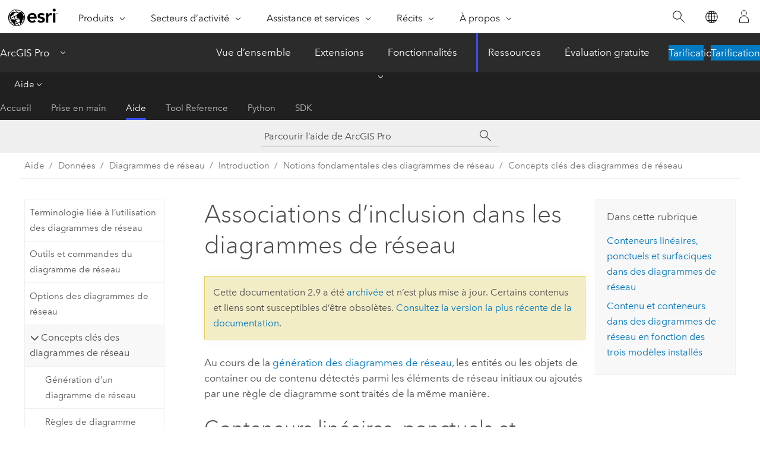

--- FILE ---
content_type: text/html; charset=UTF-8
request_url: https://pro.arcgis.com/fr/pro-app/2.9/help/data/network-diagrams/containment-associations-in-network-diagrams.htm
body_size: 50988
content:


<!DOCTYPE html>
<!--[if lt IE 7]>  <html class="ie lt-ie9 lt-ie8 lt-ie7 ie6" dir="ltr"> <![endif]-->
<!--[if IE 7]>     <html class="ie lt-ie9 lt-ie8 ie7" dir="ltr"> <![endif]-->
<!--[if IE 8]>     <html class="ie lt-ie9 ie8" dir="ltr"> <![endif]-->
<!--[if IE 9]>     <html class="ie ie9" dir="ltr"> <![endif]-->
<!--[if !IE]><!--> <html dir="ltr" lang="fr"> <!--<![endif]-->
<head>
<meta name="Baiduspider" content="noindex,nofollow">
<meta name="facebot" content="noindex,nofollow">
<meta name="DuckDuckBot" content="noindex,nofollow">
<meta name="Applebot" content="noindex,nofollow">
<meta name="Bingbot" content="noindex,nofollow">
<meta name="Slurp" content="noindex,nofollow">
<meta name="Googlebot" content="noindex,nofollow">
<link rel="canonical" href="https://pro.arcgis.com/fr/pro-app/latest/help/data/network-diagrams/containment-associations-in-network-diagrams.htm">
    <meta charset="utf-8">
    <title>Associations d’inclusion dans les diagrammes de réseau&mdash;ArcGIS Pro | Documentation</title>
    <meta content="IE=edge,chrome=1" http-equiv="X-UA-Compatible">

    <script>
      var appOverviewURL = "/content/esri-sites/en-us/arcgis/products/arcgis-pro/overview";
    </script>

    <script>
      var docConfig = {
        locale: 'fr'
        ,localedir: 'fr'
        ,langSelector: ''
        
        ,relativeUrl: false
        

        ,searchformUrl: '/search/'
        ,tertiaryNavIndex: '2'

        
      };
    </script>
	 


    
    <!--[if lt IE 9]>
      <script src="/cdn/js/libs/html5shiv.js" type="text/javascript"></script>
      <script src="/cdn/js/libs/selectivizr-min.js" type="text/javascript"></script>
      <script src="/cdn/js/libs/json2.js" type="text/javascript"></script>
      <script src="/cdn/js/libs/html5shiv-printshiv.js" type="text/javascript" >

    <![endif]-->

     <!--[if lt IE 11]>
    <script>
      $$(document).ready(function(){
        $$(".hideOnIE").hide();
      });
    </script>
    <![endif]-->
	<meta name="viewport" content="width=device-width, user-scalable=no">
	<link href="/assets/img/favicon.ico" rel="shortcut icon" >
	<link href="/assets/css/screen.css" media="screen" rel="stylesheet" type="text/css" />
	<link href="/cdn/calcite/css/documentation.css" media="screen" rel="stylesheet" type="text/css" />
	<link href="/assets/css/print.css" media="print" type="text/css" rel="stylesheet" />

	<!--
	<link href="/assets/css/screen_l10n.css" media="screen" rel="stylesheet" type="text/css" />
	<link href="/assets/css/documentation/base_l10n.css" media="screen" rel="stylesheet" type="text/css" />
	<link href="/assets/css/print_l10n.css" media="print" type="text/css" rel="stylesheet" />
	-->
	<script src="/cdn/js/libs/latest/jquery.latest.min.js" type="text/javascript"></script>
    <script src="/cdn/js/libs/latest/jquery-migrate-latest.min.js" type="text/javascript"></script>
	<script src="/cdn/js/libs/jquery.cookie.js" type="text/javascript"></script>
	<link href="/cdn/css/colorbox.css" media="screen" rel="stylesheet" type="text/css" />
	<link href="/cdn/css/colorbox_l10n.css" media="screen" rel="stylesheet" type="text/css" />
	<script src="/cdn/js/libs/jquery.colorbox-min.js" type="text/javascript"></script>
	<script src="/assets/js/video-init.js" type="text/javascript"></script>
	<script src="/assets/js/sitecfg.js" type="text/javascript"></script>
	
		<script src="/assets/js/signIn.js" type="text/javascript"></script>
	

	<!--- Language Picker -->
	<script src="/assets/js/locale/l10NStrings.js" type="text/javascript"></script>
	
		<script src="/assets/js/locale/langSelector.js" type="text/javascript"></script>
	

	<script src="/assets/js/calcite-web.js" type="text/javascript"></script>



  <!--- search MD -->
    <META name="description" content="Au cours de la génération des diagrammes de réseau, les entités ou les objets de container ou de contenu détectés parmi les éléments de réseau initiaux ou ajoutés par une règle de diagramme sont traités de la même manière."><META name="last-modified" content="2021-11-18"><META name="product" content="arcgis-pro"><META name="version" content="pro2.9"><META name="search-collection" content="help"><META name="search-category" content="help-general"><META name="subject" content="NETWORK DIAGRAM"><META name="sub_category" content="ArcGIS Pro"><META name="content_type" content="Help Topic"><META name="subject_label" content="NETWORK DIAGRAM"><META name="sub_category_label" content="ArcGIS Pro"><META name="content_type_label" content="Rubrique d'aide"><META name="content-language" content="fr">
    <!--- search MD -->
      
    <!-- Add in Global Nav -->
    <link rel="stylesheet" href="//webapps-cdn.esri.com/CDN/components/global-nav/css/gn.css" />
    <!--<script src="//webapps-cdn.esri.com/CDN/components/global-nav/test_data.js"></script>-->
    <script src="//webapps-cdn.esri.com/CDN/components/global-nav/js/gn.js"></script>
    <!-- End Add in Global Nav -->

</head>

<!--
      pub: GUID-514F8F1B-D70E-40A5-98E3-FF38544D04AC=10
      tpc: GUID-326A23F5-FF2B-4E17-983E-0E957C48E2A6=4
      -->


<!-- variable declaration, if any -->

<body class="claro fr pro esrilocalnav">
  <!-- Secondary nav -->
  <script>
     insertCss(_esriAEMHost+"/etc.clientlibs/esri-sites/components/content/local-navigation/clientlibs.css")
     insertElem("div", "local-navigation", '<nav id="second-nav" navtype="existingNavigation" domain="'+_esriAEMHost+'" path="'+appOverviewURL+'"></nav>' )
  </script>

  
<!-- End of drawer -->

  
  <div class="wrapper">
      <!--googleoff: all-->


      <div id="skip-to-content">
        <!--googleoff: all-->
        <div class="search">
        <div class="esri-search-box">
          <div class="search-component">
            <form id="helpSearchForm">
              <input class="esri-search-textfield leader" name="q" placeholder="Parcourir l’aide de ArcGIS Pro" autocapitalize="off" autocomplete="off" autocorrect="off" spellcheck="false" aria-label="Parcourir l’aide de ArcGIS Pro">
  <input type="hidden" name="collection" value="help" />
  <input type="hidden" name="product" value="arcgis-pro" />
  <input type="hidden" name="version" value="pro2.9" />
  <input type="hidden" name="language" value="fr" />
  <button class="esri-search-button-submit" type="submit" aria-label="Rechercher"></button>
            </form>
          </div>
        </div>
      </div>
        <!--googleon: all-->
       
        <!-- content goes here -->
        <div class="grid-container ">
          

            
              
  <!--BREADCRUMB-BEG--><div id="bigmac" class="sticky-breadcrumbs trailer-2" data-spy="affix" data-offset-top="180"> </div><!--BREADCRUMB-END-->
  <!--googleoff: all-->
    <div class="column-5 tablet-column-12 trailer-2 ">
      <aside class="js-accordion accordion reference-index" aria-live="polite" role="tablist">
        <div></div>
      </aside>

      <div class="js-sticky scroll-show tablet-hide leader-1 back-to-top" data-top="0" style="top: 0px;">
        <a href="#" class="btn btn-fill btn-clear">Haut</a>
      </div>
    </div>
  <!--googleon: all-->
  
            
            
            
	
		<div class="column-13  pre-1 content-section">
	
		<header class="trailer-1"><h1>Associations d’inclusion dans les diagrammes de réseau</h1></header>

		 
	<!--googleoff: all-->
	
		
				<aside id="main-toc-small" class="js-accordion accordion tablet-show trailer-1">
			      <div class="accordion-section">
			        <h4 class="accordion-title">Dans cette rubrique</h4>
			        <div class="accordion-content list-plain">
			          <ol class="list-plain pre-0 trailer-0"><li><a href="#ESRI_SECTION1_1B1DF6C394C44D0EA04B82E839A17CBD">Conteneurs linéaires, ponctuels et surfaciques dans des diagrammes de réseau</a></li><li><a href="#ESRI_SECTION1_F1BFAFE8DAE34C2EBF0A14A5CF1D72CD">Contenu et conteneurs dans des diagrammes de réseau en fonction des trois modèles installés</a></li></ol>
			        </div>
			      </div>
			     </aside>
		
    
   <!--googleon: all-->


		<main>
			
	
    	
    


			
<p id="GUID-7277BF9A-619F-4524-9011-6AF268675892">Au cours de la <a class="xref xref" href="/fr/pro-app/2.9/help/data/network-diagrams/network-diagram-building.htm">génération des diagrammes de réseau</a>, les entités ou les objets de container ou de contenu détectés parmi les éléments de réseau initiaux ou ajoutés par une règle de diagramme sont traités de la même manière.</p><section class="section1 padded-anchor" id="ESRI_SECTION1_1B1DF6C394C44D0EA04B82E839A17CBD" purpose="section1"><h2>Conteneurs linéaires, ponctuels et surfaciques dans des diagrammes de réseau</h2><section class="section2 padded-anchor" id="ESRI_SECTION2_8D00028DDF934FC6A15348CC26919F0C" purpose="section2"><h3>Contenus et containers dans le réseau de distribution ou le réseau de traçage</h3><p id="GUID-533DA40B-91BA-45F5-8D9D-28287ADF8C24">Les entités ou objets de réseau qui contiennent des éléments de réseau sont appelés des containers tandis que les entités ou objets de réseau à l’intérieur des containers sont appelés des contenus.</p><p id="GUID-7D30D433-BCCB-4A54-B435-5A5D8F173A9A">On distingue trois types de containers parmi les éléments composant un réseau :<ul purpose="ul" id="UL_BE75AE1EBF8F43388E17F1FEA0D56EA7"><li purpose="li" id="LI_62C8265EE3574957A44379DB7018E576">Les containers linéaires sont des entités linéaires de réseau ou des objets de tronçons de réseau (par exemple, des lignes structurelles et des objets tronçons de structure).</li><li purpose="li" id="LI_26A08D56E869413799916356F9449126">Les containers ponctuels sont des entités ponctuelles de réseau ou des objets de tronçons de réseau (par exemple, des dispositifs d’assemblage et des objets de jonction de structure).</li><li purpose="li" id="LI_137399820ABE49FB93AA6C3BDBC8932C">Les containers surfaciques sont des entités surfaciques de réseau sur la carte (par exemple, des limites de structure).</li></ul></p><p id="GUID-985D509F-6E34-4796-BD7D-6B6E8482B7BA">Quel que soit son type, un container est généralement associé à un ensemble de contenus, ces relations respectant les règles d’inclusion du réseau de distribution ou du réseau de traçage. Un container peut en outre contenir un autre container.</p></section><section class="section2 padded-anchor" id="ESRI_SECTION2_6CA55235EEC2416F9C1B348B5B6BAEFE" purpose="section2"><h3>Contenus et containers dans des diagrammes de réseau</h3><p id="GUID-BB13929D-E302-44E3-B54D-72E04914CE5A">En règle générale, les diagrammes de réseau sont générés à partir d’un ensemble d’entités ou d’objets de réseau sélectionnés sur la carte. Ces éléments de réseau en entrée sont appelées « éléments initiaux » dans le cadre de la construction du diagramme.</p><p id="GUID-8A2E643F-1574-414C-A584-37718F583A45">Qu’il s’agisse ou non d’éléments initiaux lors de la construction du diagramme, les containers et le contenu sont souvent visibles dans les diagrammes de réseau générés. De plus, lorsque le contenu est représenté visuellement dans un diagramme, son container associé est également représenté dans le diagramme par défaut.<div class="panel trailer-1 note" id="GUID-C702AB83-3EF4-466D-B5CF-50BED6A1E311"><h5 class="icon-ui-comment trailer-0">Remarque :</h5><p id="GUID-56183826-CB0E-47AB-B21E-5C8090C24F66">L’inverse n’est pas vrai, c’est-à-dire qu’un container peut être présent dans un diagramme sans que son contenu associé ne soit représenté. Ceci se produit par exemple, lorsque aucun contenu du conteneur ne fait partie du diagramme ou lorsque son contenu fait partie du diagramme mais a été réduit.</p></div></p><section class="section3 padded-anchor" id="ESRI_SECTION3_0E793CD92CBA4E3180226F072FFECC02" purpose="section3"><h4>Conteneurs linéaires</h4><p id="GUID-78131BF3-2F1E-4CE5-BED8-817F17EF10D9">Les containers linéaires dans le réseau sont toujours des entités linéaires dans le diagramme de réseau. Ils sont présents dans tous les diagrammes où ils représentent des containers linéaires de réseau qui sont :<ul purpose="ul" id="UL_C3BBEA7EC2F642FB88A5038781C06B46"><li purpose="li" id="LI_3666D4A37CFB48278C286CBF1D643231">initiaux ou ajoutés via des règles au cours de la construction du diagramme ;</li><li purpose="li" id="LI_2A49D4CC0690421A8AB612DD24416B05">ajoutés automatiquement au diagramme au cours de sa génération, car son contenu (ou une partie) est de type initial ou ajouté via des règles au cours de la création du diagramme. </li></ul> </p></section><section class="section3 padded-anchor" id="ESRI_SECTION3_BCAFF0B7D8C24A678CAE7DD52AA41640" purpose="section3"><h4>Conteneurs ponctuels</h4><p id="GUID-92A10C48-14B0-475E-A08E-4D89326558E1">Les containers ponctuels qui représentent des jonctions dans le réseau sont des points ou des polygones dans les diagrammes de réseau.<ul purpose="ul" id="UL_E571333FE5AD4C49ACBFB99458396ED0"><li purpose="li" id="LI_F0E3A819F7EA4CE7BDBDA5ABF2B2088E">Les conteneurs ponctuels sont conservés sous forme de points dans le diagramme généré dans les deux cas suivants : <ul purpose="ul" id="UL_85982D0DF1604FF78C8FC8D2C97489C7"><li purpose="li" id="LI_E4578B1F66DB476AA11587E156DE1796">lorsqu’il s’agit de containers initiaux sans leur contenu associé ;</li><li purpose="li" id="LI_26A2EAFFD0B54DBCA0F4922A3206C9EA">lorsque ces containers sont concentrés dans le diagramme.</li></ul></li><li purpose="li" id="LI_8A4216FFE44542B3A2E7011F74AFD5B4">Les conteneurs ponctuels deviennent des polygones rectangulaires qui s’affichent autour de leur contenu dans le diagramme généré dans les deux cas suivants : <ul purpose="ul" id="UL_5B8F8BB3C5AB43C4B6213E705B1E4F22"><li purpose="li" id="LI_97D61EFD146843FE946B097E13BAF3E0">lorsqu’ils sont ajoutés automatiquement au diagramme au cours de sa génération, car son contenu (ou une partie) est de type initial ou ajouté via des règles au cours de la création du diagramme</li><li purpose="li" id="LI_A25C6E2A47FF42569CEC90A2F5BD4303">lorsque ces conteneurs sont développés dans le diagramme</li></ul></li></ul></p></section><section class="section3 padded-anchor" id="ESRI_SECTION3_8297FF0E6BC548058762F6A0EFE46DFE" purpose="section3"><h4>Conteneurs surfaciques</h4><p id="GUID-46422F5E-B673-4076-A344-10C7F37F83B6">Les conteneurs surfaciques qui représentent des limites de structure dans le réseau sont des points ou des polygones dans les diagrammes de réseau : <ul purpose="ul" id="UL_771711DC95A04D979B76ECB0040A0A5F"><li purpose="li" id="LI_22E3041AAFE44DA0BC3F5587C15B3FE4">Les containers ponctuels deviennent des points de diagramme dans les deux cas suivants : <ul purpose="ul" id="UL_CF02176EB03B451F8BA2535E86D3FAE7"><li purpose="li" id="LI_BF18C878BBF041BEB7035D3818BAD482">lorsqu’il s’agit de containers initiaux sans leur contenu associé ;</li><li purpose="li" id="LI_2913DAEE39CC4B5FA5CEFD6D5B7E8C7E">lorsque ces containers sont concentrés dans le diagramme.</li></ul><div class="panel trailer-1 note" id="GUID-E8645B8C-F121-4337-A7C7-D84D13FFFC43"><h5 class="icon-ui-comment trailer-0">Remarque :</h5><p id="GUID-04060F70-59DA-4217-8C35-71CE068DAABF">Lorsque les entités du diagramme généré s’affichent à leurs positions géographiques, chaque entité de container surfacique transformée en point de diagramme est placée au barycentre de l’entité surfacique de réseau.</p></div></li><li purpose="li" id="LI_CE684FE030B84A86888BC2BD1624CF82">Les containers surfaciques sont représentés sous forme de polygones rectangulaires qui s’affichent autour de leur contenu dans les deux cas suivants : <ul purpose="ul" id="UL_9D0A89C7ACEE485E84A6ED35A7376E4A"><li purpose="li" id="LI_58147B69C0D24BDF90F35D1D0259D973">lorsqu’ils sont ajoutés automatiquement au diagramme au cours de sa génération, car son contenu (ou une partie) est de type initial ou ajouté via des règles au cours de la création du diagramme</li><li purpose="li" id="LI_7D5B1AD1066646F3B07377D0FB535DBB">lorsque ces conteneurs sont développés dans le diagramme</li></ul></li></ul></p></section></section></section><section class="section1 padded-anchor" id="ESRI_SECTION1_F1BFAFE8DAE34C2EBF0A14A5CF1D72CD" purpose="section1"><h2>Contenu et conteneurs dans des diagrammes de réseau en fonction des trois modèles installés</h2><p id="GUID-53AA420F-6335-44E6-8564-9978DC3A07D7"> À sa création, un réseau de distribution ou de traçage comporte trois modèles de diagramme prêts à l’emploi pour générer des diagrammes de réseau : les modèles Basic, ExpandContainers et CollapseContainers.</p><section class="section2 padded-anchor" id="ESRI_SECTION2_59BFDE194B9E4D67962F49DCB9FB136A" purpose="section2"><h3>Diagrammes Basic</h3><p id="GUID-4CAD4C73-BC23-451B-98F7-F657B345D31B">Le modèle Basic est configuré avec deux règles uniquement : les règles<a class="xref xref" href="/fr/pro-app/2.9/help/data/network-diagrams/add-connectivity-associations-rule-reference.htm"> Ajouter des associations de connectivité</a> et <a class="xref xref" href="/fr/pro-app/2.9/help/data/network-diagrams/add-structural-attachments-rule-reference.htm">Ajouter des dépendances structurelles</a>. Il permet de générer des diagrammes qui illustrent la façon dont les éléments de réseau que vous avez sélectionnés en entrée sont connectés entre eux eu égard à la topologie du réseau. Cette section détaille le fonctionnement du modèle Basic avec les conteneurs et le contenu :<ul purpose="ul" id="UL_6693921101D74FD48473619614A12DAD"><li purpose="li" id="LI_3AB7D34CDCA740E49EDD82CA4F8ABF9C">Les éléments de container qui sont de type initiaux pour la génération d’un diagramme sont représentés dans un diagramme Basic.<p id="GUID-58698589-3969-4AB4-AF9B-0226DDC25773">Un container qui est une entité ponctuelle ou un objet de jonction dans le réseau est représenté comme une entité ponctuelle dans le diagramme Basic, sauf si son contenu (ou une partie de celui-ci) existe également parmi les éléments initiaux utilisés pour la génération du diagramme. Dans ce cas, l’entité ponctuelle de container ou l’objet de jonction de container se transforme en container surfacique rectangulaire dans le diagramme Basic et englobe tout son contenu associé dans le diagramme généré. </p><p id="GUID-80DF41B4-6E44-436E-8FF7-8E9468C8B206">Un container qui est une entité surfacique dans le réseau est systématiquement transformé en entité ponctuelle dans le diagramme Basic, sauf si son contenu (ou une partie de celui-ci) existe également parmi les éléments initiaux de réseau utilisés pour la génération du diagramme. Dans ce cas, l’entité surfacique de container se transforme en container surfacique rectangulaire dans le diagramme Basic et englobe son contenu associé dans le diagramme généré.</p><p id="GUID-8B8E9B1E-23F2-4DF1-9839-C5AABFD65D04">Un container qui est une entité linéaire ou un objet de tronçon dans le réseau est représenté comme une entité linéaire dans le diagramme Basic, que son contenu associé soient des éléments initiaux ou non pour la génération du diagramme.</p><p id="GUID-D96760A3-C3E7-41BC-9091-9C65D35E8F1D"><h4 class="table title"></h4><div class="overflow-auto"><table class="tablexyz lined-rows lined-columns bordered  
            always-wrap
          "><colgroup width=""></colgroup><colgroup width=""></colgroup><tbody class="align-middle"><tr class="align-top"><td outputclass="" purpose="entry" rowspan="1" colspan="1"><figure class="fig" href="#"><img src="GUID-BC1CF1BF-FDE3-449E-800F-625F379D26BF-web.png" alt="Sélection d’un container linéaire d’exemple sur la carte" title="Sélection d’un container linéaire d’exemple sur la carte" loading="lazy"><figcaption class="fig-caption">Graphique A1 : sélectionner un container linéaire d’exemple sur la carte.</figcaption></figure></td><td outputclass="" purpose="entry" rowspan="1" colspan="1"><figure class="fig" href="#"><img src="GUID-6654C007-DB6C-48BC-8AC6-B4946E609C47-web.png" alt="Diagramme Basic généré à partir de ce conteneur linéaire d’exemple" title="Diagramme Basic généré à partir de ce conteneur linéaire d’exemple" loading="lazy"><figcaption class="fig-caption">Graphique A2 : un diagramme Basic est généré à partir de ce container linéaire d’exemple.</figcaption></figure></td></tr></tbody><caption></caption></table></div></p><p id="GUID-20E3656D-AEDD-4979-BE2A-2CA3B6BE32B4">Le graphique A1 illustre un conteneur linéaire utilisé comme entrée unique dans la carte du réseau pour la génération du diagramme Basic.</p><p id="GUID-44CEA304-CADB-48C2-86CC-09AAAEE6845B">Le graphique A2 illustre comment ce container linéaire et les deux containers ponctuels auxquels il est connecté dans le réseau sont représentés dans le diagramme Basic généré. Comme son contenu, ou le contenu associé à ses containers de point d’extrémité, n’a pas été sélectionné en entrée sur la carte, ce contenu n’est pas représenté dans le diagramme Basic.</p></li><li purpose="li" id="LI_2FA51DD7240C4A43B0C9732F953DBA63">Les tronçons dans un diagramme de réseau doivent comporter des jonctions d’extrémité. Ainsi, que ces jonctions fassent ou non partie du jeu de sélection d’origine qui a servi à générer un diagramme, elles finissent par faire partie du diagramme. Lorsque ces jonctions sont du contenu, leurs containers associés sont également ajoutés automatiquement au diagramme, qu’elles soient initiales ou non. Selon leur nature, elles sont représentées comme suit :<ul purpose="ul" id="UL_2917E07044214E34B6442CAAE52713E4"><li purpose="li" id="LI_D3F30D5040B64BE6A22E7CCFB2C2CD4A">Les containers spatiaux avec une géométrie ponctuelle ou surfacique et les containers non spatiaux correspondant aux objets de jonction de container dans le réseau sont des entités surfaciques rectangulaires dans les diagrammes, représentées par des rectangles autour de chaque jonction d’extrémité.</li><li purpose="li" id="LI_F24A15DF33BF48C2BA36D80FED4D30C4">Les containers spatiaux à géométrie linéaire et les containers non spatiaux correspondant aux objets de tronçons de container dans le réseau sont des entités linéaires dans les diagrammes.</li></ul><p id="GUID-A173139D-47FE-4E1B-96A8-4E2ECA74DF49"><h4 class="table title"></h4><div class="overflow-auto"><table class="tablexyz lined-rows lined-columns bordered  
            always-wrap
          "><colgroup width=""></colgroup><colgroup width=""></colgroup><tbody class="align-middle"><tr class="align-top"><td outputclass="" purpose="entry" rowspan="1" colspan="1"><figure class="fig" href="#"><img src="GUID-DCCC647D-AAF9-4802-B783-052721A41938-web.png" alt="Sélection d’une ligne autre que de contenu en exemple sur la carte" title="Sélection d’une ligne autre que de contenu en exemple sur la carte" loading="lazy"><figcaption class="fig-caption">Graphique A3 : sélectionner une ligne autre que de contenu en exemple sur la carte.</figcaption></figure></td><td outputclass="" purpose="entry" rowspan="1" colspan="1"><figure class="fig" href="#"><img src="GUID-25603B71-7A35-4812-AA7B-34E8A953A11F-web.png" alt="Diagramme Basic généré à partir de cette ligne autre que de contenu en exemple" title="Diagramme Basic généré à partir de cette ligne autre que de contenu en exemple" loading="lazy"><figcaption class="fig-caption">Graphique A4 : un diagramme Basic est généré à partir de cette ligne autre que de contenu en exemple.</figcaption></figure></td></tr></tbody><caption></caption></table></div></p><p id="GUID-2A4A89E3-FBA5-4B02-B76F-0FA8925C70B7">Le graphique A3 illustre une entité linéaire de réseau utilisée comme entrée unique dans la carte du réseau pour la génération du diagramme Basic. La ligne est une entité standard ; c’est-à-dire qu’il ne s’agit ni de contenu, ni de conteneur.</p><p id="GUID-457BFEF0-36CC-4E89-8C35-25ED34D61824">Le graphique A4 illustre comment cette entité linéaire de réseau et les deux entités ponctuelles de réseau auxquelles elle est connectée sont représentées dans un diagramme Basic. Comme une de ses extrémités ponctuelles (celle de droite) est du contenu, elle est représentée dans le diagramme avec son container, entourée par le polygone rectangulaire.</p></li><li purpose="li" id="LI_A15FD1F28152462EB42983007DC69DF6">L’entité ou l’objet de contenu qui est de type initial pour la génération d’un diagramme est représenté dans un diagramme Basic.<p id="GUID-8AAF2C36-8784-4794-BE14-E7859263C934">Son conteneur est automatiquement ajouté au diagramme, qu’il soit initial ou non.</p><p id="GUID-B5A46C6F-3A57-4567-AF63-AAF3AB43219D">Un container qui est une entité ponctuelle ou un objet de jonction dans le réseau est représenté par une entité surfacique rectangulaire dans le diagramme Basic et englobe tout son contenu associé représenté dans le diagramme. Un container qui est une entité linéaire ou un objet de tronçon dans le réseau est représenté par une ligne dans le diagramme Basic.</p><p id="GUID-AFE21F09-C5D7-482C-96AE-6B0F7C371B25"><h4 class="table title"></h4><div class="overflow-auto"><table class="tablexyz lined-rows lined-columns bordered  
            always-wrap
          "><colgroup width=""></colgroup><colgroup width=""></colgroup><tbody class="align-middle"><tr class="align-top"><td outputclass="" purpose="entry" rowspan="1" colspan="1"><figure class="fig" href="#"><img src="GUID-2A8EF2B6-173B-4580-BCA8-44666143B2C5-web.png" alt="Sélection d’une ligne de contenu d’exemple" title="Sélection d’une ligne de contenu d’exemple" loading="lazy"><figcaption class="fig-caption">Graphique A5 : sélectionner une ligne de contenu d’exemple sur la carte.</figcaption></figure></td><td outputclass="" purpose="entry" rowspan="1" colspan="1"><figure class="fig" href="#"><img src="GUID-A56E1D7B-41CE-4CF6-93FF-D66DBE56B0BD-web.png" alt="Diagramme Basic généré à partir de cette ligne de contenu d’exemple" title="Diagramme Basic généré à partir de cette ligne de contenu d’exemple" loading="lazy"><figcaption class="fig-caption">Graphique A6 : un diagramme Basic est généré à partir de cette ligne de contenu d’exemple.</figcaption></figure></td></tr></tbody><caption></caption></table></div></p><p id="GUID-769A6234-5B3F-490D-A900-D6DB63C5A010">Le graphique A5 illustre une ligne de contenu utilisée comme entrée dans la carte pour la génération du diagramme Basic.</p><p id="GUID-88CC6A91-5F1B-4D92-8FD2-9B0C963945C0">Le graphique A6 illustre comment cette ligne de contenu est représentée dans le diagramme Basic généré. Son container linéaire associé est également représenté dans le diagramme. Il s’agit de la ligne verte la plus large. En outre, comme la ligne de contenu initiale connecte des points qui sont le contenu de jonctions de structure, ces containers de jonctions de structure sont également représentés dans le diagramme. Ils s’affichent sous la forme d’entités surfaciques rectangulaires qui entourent les extrémités des lignes de contenu initiales.</p></li></ul></p></section><section class="section2 padded-anchor" id="ESRI_SECTION2_6C4077530FEA4B3486EB9DE09B006F47" purpose="section2"><h3>Diagrammes ExpandContainers</h3><p id="GUID-AB1034B2-D1C6-499C-8E89-763E09BEF1D7">Le modèle ExpandContainers est configuré de façon à enchaîner les règles suivantes :<ul purpose="ul" id="UL_878F9BC8D08740F7927FA991D97B9DFC"><li purpose="li" id="LI_25AE2EA4D01D4EAABEEDD84F57655611">Une <a class="xref xref" href="/fr/pro-app/2.9/help/data/network-diagrams/expand-container-rule-reference.htm">règle Développer le container</a> qui développe systématiquement les containers sélectionnés en entrée pour la génération du diagramme. Tous les <a class="xref xref" href="/fr/pro-app/2.9/help/data/network-diagrams/containment-associations-in-network-diagrams.htm#LI_62C8265EE3574957A44379DB7018E576">containers linéaires</a>, <a class="xref xref" href="/fr/pro-app/2.9/help/data/network-diagrams/containment-associations-in-network-diagrams.htm#LI_26A08D56E869413799916356F9449126">containers ponctuels</a> et <a class="xref xref" href="/fr/pro-app/2.9/help/data/network-diagrams/containment-associations-in-network-diagrams.htm#LI_137399820ABE49FB93AA6C3BDBC8932C">containers surfaciques</a> sont développés dans le diagramme ExpandContainers et présentent l’intégralité de leur contenu associé.</li><li purpose="li" id="LI_794036C6D4444C1CA1FF20A42A8C8EF4">Une <a class="xref xref" href="/fr/pro-app/2.9/help/data/network-diagrams/add-connectivity-associations-rule-reference.htm">règle Add Connectivity Associations (Ajouter des associations de connectivité)</a>, qui permet de représenter toutes les associations de connectivité du réseau pour lesquelles les jonctions d’origine et de destination sont toutes deux présentes dans le diagramme. Ces associations de connectivité sont affichées comme tronçons de diagramme qui connectent les jonctions d’origine et de destination dans le diagramme généré.</li><li purpose="li" id="LI_6CCF6FD2C8B74F13AC0635697BF3CDEC">Une <a class="xref xref" href="/fr/pro-app/2.9/help/data/network-diagrams/add-structural-attachments-rule-reference.htm">règle Add Structural Attachments (Ajouter des dépendances structurelles)</a>, qui permet de représenter toutes les dépendances structurelles du réseau pour lesquelles les jonctions d’origine et de destination sont toutes deux présentes dans le diagramme. Ces dépendances structurelles sont affichées comme tronçons de diagramme qui connectent les jonctions d’origine et de destination dans le diagramme généré.</li></ul></p><p id="GUID-2DAF73C9-999C-4B73-A11D-E4D6EF2129CA">En ce qui concerne les conteneurs et le contenu, les diagrammes ExpandContainers présentent les caractéristiques suivantes : <ul purpose="ul" id="UL_D96D4B06B047463C970EDDCD2A9D6B3E"><li purpose="li" id="LI_D69AB3B622BD43C2BBE478D984E78657">Tout conteneur, qu'il soit initial ou non, pour la génération du diagramme est représenté dans le diagramme généré avec tout son contenu.<p id="GUID-45972E28-BA24-431C-948C-7E0C87DB39F2">Un container qui est une entité ponctuelle ou un objet de jonction dans le réseau devient toujours un container surfacique rectangulaire dans le diagramme ExpandContainers et englobe son contenu associé entièrement représenté dans le diagramme.</p><p id="GUID-FABA205F-F167-4A9E-B443-308DB793304B"> Un container qui est une entité linéaire ou un objet de tronçon dans le réseau est une entité linéaire dans le diagramme ExpandContainers. L’intégralité de son contenu associé est ajoutée au diagramme.</p><p id="GUID-E0C8005F-227B-47AB-A4A7-4E7FBCE846EF"><h4 class="table title"></h4><div class="overflow-auto"><table class="tablexyz lined-rows lined-columns bordered  
            always-wrap
          "><colgroup width=""></colgroup><colgroup width=""></colgroup><tbody class="align-middle"><tr class="align-top"><td outputclass="" purpose="entry" rowspan="1" colspan="1"><figure class="fig" href="#"><img src="GUID-BC1CF1BF-FDE3-449E-800F-625F379D26BF-web.png" alt="Sélection d’un container linéaire d’exemple sur la carte" title="Sélection d’un container linéaire d’exemple sur la carte" loading="lazy"><figcaption class="fig-caption">Graphique B1 : sélectionner un container linéaire d’exemple sur la carte.</figcaption></figure></td><td outputclass="" purpose="entry" rowspan="1" colspan="1"><figure class="fig" href="#"><img src="GUID-5FFC2F1D-5F8A-4E1B-9AE3-85E345AA40E4-web.png" alt="Diagramme ExpandContainers généré à partir de ce conteneur linéaire d’exemple" title="Diagramme ExpandContainers généré à partir de ce conteneur linéaire d’exemple" loading="lazy"><figcaption class="fig-caption">Graphique B2 : le diagramme ExpandContainers est généré à partir de ce container linéaire d’exemple.</figcaption></figure></td></tr></tbody><caption></caption></table></div></p><p id="GUID-AEFE5979-63A5-49C7-A04E-A8A6A8BC7B3D">Le graphique B1 illustre un conteneur linéaire utilisé comme entrée unique dans la carte du réseau pour la génération du diagramme ExpandContainers.</p><p id="GUID-105D76A4-046E-4924-85DA-940E24E87C68">Le graphique B2 illustre comment ce container linéaire et les deux containers ponctuels auxquels il est connecté sont représentés dans le diagramme ExpandContainers généré. Tout son contenu et tout le contenu associé à ses containers de point d’extrémité sont représentés dans le diagramme.</p></li><li purpose="li" id="LI_0A23D6C2DD6840AE91B210DBDF698344">Une entité de réseau ou un objet de réseau de type contenu, qu’il soit initial ou non pour la génération du diagramme, est représenté dans un diagramme ExpandContainers avec son container et tous les autres contenus partageant le même container.<p id="GUID-69DFB64B-856C-4F67-A10E-4894365313FD"><h4 class="table title"></h4><div class="overflow-auto"><table class="tablexyz lined-rows lined-columns bordered  
            always-wrap
          "><colgroup width=""></colgroup><colgroup width=""></colgroup><tbody class="align-middle"><tr class="align-top"><td outputclass="" purpose="entry" rowspan="1" colspan="1"><figure class="fig" href="#"><img src="GUID-2A8EF2B6-173B-4580-BCA8-44666143B2C5-web.png" alt="Sélection d’une ligne de contenu d’exemple" title="Sélection d’une ligne de contenu d’exemple" loading="lazy"><figcaption class="fig-caption">Graphique B3 : sélectionner une ligne de contenu d’exemple sur la carte.</figcaption></figure></td><td outputclass="" purpose="entry" rowspan="1" colspan="1"><figure class="fig" href="#"><img src="GUID-5FFC2F1D-5F8A-4E1B-9AE3-85E345AA40E4-web.png" alt="Diagramme ExpandContainers généré à partir de cette ligne de contenu d’exemple" title="Diagramme ExpandContainers généré à partir de cette ligne de contenu d’exemple" loading="lazy"><figcaption class="fig-caption">Graphique B4 : le gramme ExpandContainers est généré à partir de cette ligne de contenu d’exemple.</figcaption></figure></td></tr></tbody><caption></caption></table></div></p><p id="GUID-BDE9DEE2-C4D0-4280-97C5-FDE626D0A26C">Le graphique B3 illustre une ligne de contenu utilisée comme entrée dans la carte pour la génération du diagramme ExpandContainers.</p><p id="GUID-1BD0AB2F-2F68-4066-A733-3799DB787083">Le graphique B4 illustre le diagramme ExpandContainers généré avec sa ligne de contenu. Son conteneur linéaire associé et tous ses contenus associés sont également représentés dans le diagramme. En outre, comme la ligne de contenu initiale connecte des points qui sont eux-mêmes les contenus de jonctions de structure, ces jonctions de structure de container sont représentées dans le diagramme. Elles s’affichent sous la forme d’entités surfaciques rectangulaires qui entourent tous leurs propres contenus associés.</p></li></ul></p></section><section class="section2 padded-anchor" id="ESRI_SECTION2_6D462901E1DE45BAAF65E0103A6BFDCB" purpose="section2"><h3>Diagrammes CollapseContainers</h3><p id="GUID-33740891-3738-46A1-AA5F-45ACDB04ED17">Le modèle CollapseContainers réduit principalement tout contenu présent dans le diagramme, quelle que soit la géométrie de leurs conteneurs associés. La configuration du modèle enchaîne quatre règles :<ul purpose="ul" id="UL_8489E2EA1E24440C9136E561DDCAC888"><li purpose="li" id="LI_2F5D0AB4262F4B069F46BA0F11BDB389"> Une <a class="xref xref" href="/fr/pro-app/2.9/help/data/network-diagrams/expand-container-rule-reference.htm">règle Développer le container</a> qui développe systématiquement les <a class="xref xref" href="/fr/pro-app/2.9/help/data/network-diagrams/containment-associations-in-network-diagrams.htm#LI_26A08D56E869413799916356F9449126">containers ponctuels</a> et les <a class="xref xref" href="/fr/pro-app/2.9/help/data/network-diagrams/containment-associations-in-network-diagrams.htm#LI_137399820ABE49FB93AA6C3BDBC8932C">containers surfaciques</a> sélectionnés en entrée pour la génération du diagramme. L’intégralité de leur contenu associé est ajoutée au diagramme.</li><li purpose="li" id="LI_D0E6E8CC71B04DBD947057A0A1138BD8">Une <a class="xref xref" href="/fr/pro-app/2.9/help/data/network-diagrams/add-connectivity-associations-rule-reference.htm">règle Add Connectivity Associations (Ajouter des associations de connectivité)</a>, qui permet de représenter toutes les associations de connectivité du réseau pour lesquelles les jonctions d’origine et de destination sont toutes deux présentes dans le diagramme. Ces associations de connectivité sont affichées comme tronçons de diagramme qui connectent les jonctions d’origine et de destination dans le diagramme généré.</li><li purpose="li" id="LI_A811D7356E504585ACBE2A3F078DE633">Une règle <a class="xref xref" href="/fr/pro-app/2.9/help/data/network-diagrams/collapse-container-rule-reference.htm">Collapse Container (Concentrer le conteneur)</a> qui concentre le contenu présent dans les diagrammes.</li><li purpose="li" id="LI_A387AE8BF5684C39BC386885467F8868">Une <a class="xref xref" href="/fr/pro-app/2.9/help/data/network-diagrams/add-structural-attachments-rule-reference.htm">règle Add Structural Attachments (Ajouter des dépendances structurelles)</a>, qui permet de représenter toutes les dépendances structurelles du réseau pour lesquelles les jonctions d’origine et de destination sont toutes deux présentes dans le diagramme. Ces associations de connectivité sont affichées comme tronçons de diagramme qui connectent les jonctions d’origine et de destination dans le diagramme généré.</li></ul> Le diagramme CollapseContainers présente les containers sans leur contenu : vous ne verrez jamais d’entités surfaciques rectangulaires dans les diagrammes CollapseContainers.</p><ul purpose="ul" id="UL_10C59F7CA61D4361B3C3BD613F0B2F77"><li purpose="li" id="LI_7F37A5AEE06F4947925D5E0FE697FF89">Les containers ponctuels ou linéaires qui sont initiaux ou non pour la génération d’un diagramme, sont représentés dans un diagramme CollapseContainers de la même façon que sur la carte. Toutefois, les containers surfaciques dans le réseau sont systématiquement transformés en entités ponctuelles dans le diagramme généré.<p id="GUID-266D8210-017E-4D03-8BA8-25E973CF7708"><h4 class="table title"></h4><div class="overflow-auto"><table class="tablexyz lined-rows lined-columns bordered  
            always-wrap
          "><colgroup width=""></colgroup><colgroup width=""></colgroup><tbody class="align-middle"><tr class="align-top"><td outputclass="" purpose="entry" rowspan="1" colspan="1"><figure class="fig" href="#"><img src="GUID-BC1CF1BF-FDE3-449E-800F-625F379D26BF-web.png" alt="Sélection d’un container linéaire d’exemple sur la carte" title="Sélection d’un container linéaire d’exemple sur la carte" loading="lazy"><figcaption class="fig-caption">Graphique C1 : sélectionner un container linéaire d’exemple sur la carte.</figcaption></figure></td><td outputclass="" purpose="entry" rowspan="1" colspan="1"><figure class="fig" href="#"><img src="GUID-6654C007-DB6C-48BC-8AC6-B4946E609C47-web.png" alt="Diagramme CollapseContainers généré à partir de ce conteneur linéaire d’exemple" title="Diagramme CollapseContainers généré à partir de ce conteneur linéaire d’exemple" loading="lazy"><figcaption class="fig-caption">Graphique C2 : un diagramme CollapseContainers est généré à partir de ce container linéaire d’exemple.</figcaption></figure></td></tr></tbody><caption></caption></table></div></p><p id="GUID-F61DC5AF-A4D5-4304-BD4B-29BE348DE00C">Le graphique C1 illustre le conteneur linéaire (la ligne verte de grande épaisseur) utilisé comme entrée unique dans la carte du réseau pour la génération du diagramme CollapseContainers.</p><p id="GUID-2634B8FB-18CB-4428-AA53-1E71830D8A42">Le graphique C2 illustre comment ce conteneur linéaire est représenté dans le diagramme ExpandContainers généré. Il est représenté sous la forme d’un tronçon de diagramme sans aucun de ses contenus. Les deux jonctions de structure de conteneur auxquelles il est connecté sont également représentées dans le diagramme sans aucun de leurs contenus associés.</p></li><li purpose="li" id="LI_1793F1A527A847FD82013B8773EAC241">L’entité ou l’objet de réseau qui est de type contenu, qu’il soit initial ou non pour la génération d’un diagramme, n’est jamais représenté dans un diagramme CollapseContainers. Cet élément est systématiquement concentré dans son container associé.<p id="GUID-9F55F884-A2DF-4D9C-91F6-959A379FFFAC">Une entité surfacique de type container est systématiquement transformée en jonction concentrée dans le diagramme.</p><p id="GUID-B3502D5B-F1EA-4838-9886-CE0991A7BCCE">Une entité ponctuelle de type container est transformée par une jonction concentrée dans le diagramme.</p><p id="GUID-6BBB0D07-B2FA-410D-B30D-5DA49B5D178D">Toute entité linéaire ou tout objet de tronçon autre que de contenu qui peut se connecter à des entités ponctuelles de contenu est systématiquement reconnectée pour connecter sa jonction de diagramme concentrée.</p><p id="GUID-B04E072A-A741-40F0-A9E2-B8BF3D59EEA6"><h4 class="table title"></h4><div class="overflow-auto"><table class="tablexyz lined-rows lined-columns bordered  
            always-wrap
          "><colgroup width=""></colgroup><colgroup width=""></colgroup><tbody class="align-middle"><tr class="align-top"><td outputclass="" purpose="entry" rowspan="1" colspan="1"><figure class="fig" href="#"><img src="GUID-2A8EF2B6-173B-4580-BCA8-44666143B2C5-web.png" alt="Sélection d’une ligne de contenu d’exemple sur la carte" title="Sélection d’une ligne de contenu d’exemple sur la carte" loading="lazy"><figcaption class="fig-caption">Graphique C3 : sélectionner une ligne de contenu d’exemple sur la carte.</figcaption></figure></td><td outputclass="" purpose="entry" rowspan="1" colspan="1"><figure class="fig" href="#"><img src="GUID-6654C007-DB6C-48BC-8AC6-B4946E609C47-web.png" alt="Diagramme CollapseContainers généré à partir de cette ligne de contenu d’exemple" title="Diagramme CollapseContainers généré à partir de cette ligne de contenu d’exemple" loading="lazy"><figcaption class="fig-caption">Graphique C4 : un diagramme CollapseContainers est généré à partir de cette ligne de contenu.</figcaption></figure></td></tr></tbody><caption></caption></table></div></p><p id="GUID-3125C936-7794-40F7-820D-9F67EB3A3AAD">Le graphique C3 illustre la ligne de contenu utilisée comme entrée dans la carte pour la génération du diagramme CollapseContainers.</p><p id="GUID-B98D548C-FA34-46FC-A352-4C091A9BF876">Le graphique C4 illustre le diagramme généré dans lequel cette ligne de contenu n’est pas représentée. Ce container linéaire associé a été ajouté au diagramme au cours de sa <a class="xref xref" href="/fr/pro-app/2.9/help/data/network-diagrams/network-diagram-building.htm#ESRI_SECTION2_C3E6E99127794602AC028E9D880623F5">phase Génération élémentaire</a>. Ce container a été concentré dans le diagramme généré. En outre, comme la ligne de contenu initiale connecte les entités ponctuelles de réseau qui sont elles-mêmes le contenu des jonctions de structure, ces points de contenu et leurs containers associés sont également présents dans le diagramme au terme de la phase Génération élémentaire. Lors de l’exécution de la règle Collapse Container (Concentrer le conteneur), les conteneurs se sont transformés en conteneurs ponctuels qui ont concentré les points de connexion de contenu.</p><p id="GUID-DEC4C21A-F326-4EDD-AC2E-6F3160365C75"><h4 class="table title"></h4><div class="overflow-auto"><table class="tablexyz lined-rows lined-columns bordered  
            always-wrap
          "><colgroup width=""></colgroup><colgroup width=""></colgroup><tbody class="align-middle"><tr class="align-top"><td outputclass="" purpose="entry" rowspan="1" colspan="1"><figure class="fig" href="#"><img src="GUID-DCCC647D-AAF9-4802-B783-052721A41938-web.png" alt="Sélection d’une ligne autre que de contenu en exemple sur la carte" title="Sélection d’une ligne autre que de contenu en exemple sur la carte" loading="lazy"><figcaption class="fig-caption">Graphique C5 : sélectionner une ligne autre que de contenu en exemple sur la carte.</figcaption></figure></td><td outputclass="" purpose="entry" rowspan="1" colspan="1"><figure class="fig" href="#"><img src="GUID-D95D0D2F-696E-4028-A982-FCBD3E798F89-web.png" alt="Diagramme CollapseContainers généré à partir de cette ligne autre que de contenu" title="Diagramme CollapseContainers généré à partir de cette ligne autre que de contenu" loading="lazy"><figcaption class="fig-caption">Graphique C6 : un diagramme CollapseContainers est généré à partir de cette ligne autre que de contenu.</figcaption></figure></td></tr></tbody><caption></caption></table></div></p><p id="GUID-7C202B5D-30BD-4BBA-BA20-5F07EB480C76">Le graphique C5 illustre la ligne utilisée comme entrée unique dans la carte du réseau pour la génération du diagramme CollapseContainers. La ligne est une entité standard ; c’est-à-dire qu’il ne s’agit ni de contenu, ni de conteneur.</p><p id="GUID-86B946B1-9210-4DCC-A012-F0DE63EE021C">Le graphique C6 illustre comment cette ligne standard et les deux entités ponctuelles auxquelles elle est connectée sont représentées dans un diagramme CollapseContainers. Comme l’une de ses extrémités de jonction (celle de droite) est un contenu, la ligne ne connecte plus ce contenu dans le diagramme généré. Elle connecte directement le conteneur associé qui était représenté sous la forme d’un polygone rectangulaire au terme de la <a class="xref xref" href="/fr/pro-app/2.9/help/data/network-diagrams/network-diagram-building.htm#ESRI_SECTION2_C3E6E99127794602AC028E9D880623F5">phase Génération élémentaire</a> du diagramme et transformé en tant que conteneur ponctuel concentrant la jonction de contenu au cours de l’exécution de la règle Réduire le conteneur.</p></li></ul></section></section><section class="section2 leader-1" purpose="relatedtopics"><h4 class="trailer-0">Rubriques connexes</h4><ul class="pre-0 trailer-2"><li><a class="xref relatedtopic" esrisubtype="extrel" hrefpfx="/fr/pro-app/2.9/help/data" href="/fr/pro-app/2.9/help/data/utility-network/associations.htm">Associations</a></li><li><a class="xref relatedtopic" esrisubtype="extrel" hrefpfx="/fr/pro-app/2.9/help/data" href="/fr/pro-app/2.9/help/data/utility-network/containment.htm">Association d’inclusion</a></li><li><a class="xref relatedtopic" href="/fr/pro-app/2.9/help/data/network-diagrams/collapse-container-rule-reference.htm">Référence de la règle Concentrer le container</a></li><li><a class="xref relatedtopic" href="/fr/pro-app/2.9/help/data/network-diagrams/expand-container-rule-reference.htm">Référence de la règle Expand Container (Développer le conteneur)</a></li></ul></section>
			
				<hr>
				<!--googleoff: all-->
				
	
        
		    <p class="feedback right">
		        <a id="afb" class="icon-ui-contact" href="/feedback/" data-langlabel="feedback-on-this-topic" >Vous avez un commentaire à formuler concernant cette rubrique ?</a>
		    </p>
        
	

				<!--googleon: all-->
			
		</main>
	</div>
	
	<!--googleoff: all-->
	
		
			<div id="main-toc-large" class="column-5">
			    <div class="panel font-size--2 tablet-hide trailer-1">
			      <h5 class="trailer-half">Dans cette rubrique</h5>
			      <ol class="list-plain pre-0 trailer-0"><li><a href="#ESRI_SECTION1_1B1DF6C394C44D0EA04B82E839A17CBD">Conteneurs linéaires, ponctuels et surfaciques dans des diagrammes de réseau</a></li><li><a href="#ESRI_SECTION1_F1BFAFE8DAE34C2EBF0A14A5CF1D72CD">Contenu et conteneurs dans des diagrammes de réseau en fonction des trois modèles installés</a></li></ol>
			    </div>
			    
			    
	  		</div>
		
    
   <!--googleon: all-->




          
        </div>
        <!-- ENDPAGECONTENT -->

      </div>

    </div>  <!-- End of wrapper -->

    <div id="globalfooter"></div>

  <!--googleoff: all-->

  
	<script src="/assets/js/init.js" type="text/javascript"></script>
	<!--<script src="/assets/js/drop-down.js" type="text/javascript"></script>-->
	<script src="/assets/js/search/searchform.js" type="text/javascript"></script>
	<script src="/cdn/js/link-modifier.js" type="text/javascript"></script>
	<script src="/cdn/js/sitewide.js" type="text/javascript"></script>
	<script src="/cdn/js/libs/highlight.pack.js" type="text/javascript"></script>
	<script>hljs.initHighlightingOnLoad();</script>


  
    

  <script src="/cdn/js/affix.js" type="text/javascript"></script>
  <script type="text/javascript">
    $(function () {
          var appendFlg = true;

          $("#bigmac")
          .on("affixed.bs.affix", function (evt) {
            if (appendFlg) {
              $("<a class='crumb' href='#'>Associations d’inclusion dans les diagrammes de réseau</a>").insertAfter ($("#bigmac nav a").last());
              appendFlg = false;
            }
          })
          .on ("affix-top.bs.affix", function(evt) {
            if (!appendFlg) {
              $("#bigmac nav a").last().remove();
            }
            appendFlg = true;
          })
    })
  </script>
  
        <script type="text/javascript">
          window.doctoc = {
            pubID: "2470",
            tpcID: "38",
            
            hideToc : false
          }
        </script>

        <script type="text/javascript" src="/fr/pro-app/2.9/help/main/1868.js" ></script>
        <script type="text/javascript" src="/fr/pro-app/2.9/help/data/network-diagrams/2470.js" ></script>
        <script type="text/javascript" src="/cdn/calcite/js/protoc.js" ></script>

        

  <noscript>
        <p>
            <a href="flisting.htm">flist</a>
        </p>
    </noscript>
    
	<script src="//mtags.arcgis.com/tags-min.js"></script>

  
  
    
    
    <script>
      document.write("<script src='" + _esriAEMHost+"/etc.clientlibs/esri-sites/clientlibs/localNav.js'><\/script>");
    </script>

  </body>
</html>

--- FILE ---
content_type: text/html; charset=UTF-8
request_url: https://pro.arcgis.com/fr/pro-app/latest/help/data/network-diagrams/containment-associations-in-network-diagrams.htm
body_size: 50108
content:


<!DOCTYPE html>
<!--[if lt IE 7]>  <html class="ie lt-ie9 lt-ie8 lt-ie7 ie6" dir="ltr"> <![endif]-->
<!--[if IE 7]>     <html class="ie lt-ie9 lt-ie8 ie7" dir="ltr"> <![endif]-->
<!--[if IE 8]>     <html class="ie lt-ie9 ie8" dir="ltr"> <![endif]-->
<!--[if IE 9]>     <html class="ie ie9" dir="ltr"> <![endif]-->
<!--[if !IE]><!--> <html dir="ltr" lang="fr"> <!--<![endif]-->
<head>
    <meta charset="utf-8">
    <title>Associations d’inclusion dans les diagrammes de réseau&mdash;ArcGIS Pro | Documentation</title>
    <meta content="IE=edge,chrome=1" http-equiv="X-UA-Compatible">

    <script>
      var appOverviewURL = "/content/esri-sites/en-us/arcgis/products/arcgis-pro/overview";
    </script>

    <script>
      var docConfig = {
        locale: 'fr'
        ,localedir: 'fr'
        ,langSelector: ''
        
        ,relativeUrl: false
        

        ,searchformUrl: '/search/'
        ,tertiaryNavIndex: '2'

        
      };
    </script>
	 


    
    <!--[if lt IE 9]>
      <script src="/cdn/js/libs/html5shiv.js" type="text/javascript"></script>
      <script src="/cdn/js/libs/selectivizr-min.js" type="text/javascript"></script>
      <script src="/cdn/js/libs/json2.js" type="text/javascript"></script>
      <script src="/cdn/js/libs/html5shiv-printshiv.js" type="text/javascript" >

    <![endif]-->

     <!--[if lt IE 11]>
    <script>
      $$(document).ready(function(){
        $$(".hideOnIE").hide();
      });
    </script>
    <![endif]-->
	<meta name="viewport" content="width=device-width, user-scalable=no">
	<link href="/assets/img/favicon.ico" rel="shortcut icon" >
	<link href="/assets/css/screen.css" media="screen" rel="stylesheet" type="text/css" />
	<link href="/cdn/calcite/css/documentation.css" media="screen" rel="stylesheet" type="text/css" />
	<link href="/assets/css/print.css" media="print" type="text/css" rel="stylesheet" />

	<!--
	<link href="/assets/css/screen_l10n.css" media="screen" rel="stylesheet" type="text/css" />
	<link href="/assets/css/documentation/base_l10n.css" media="screen" rel="stylesheet" type="text/css" />
	<link href="/assets/css/print_l10n.css" media="print" type="text/css" rel="stylesheet" />
	-->
	<script src="/cdn/js/libs/latest/jquery.latest.min.js" type="text/javascript"></script>
    <script src="/cdn/js/libs/latest/jquery-migrate-latest.min.js" type="text/javascript"></script>
	<script src="/cdn/js/libs/jquery.cookie.js" type="text/javascript"></script>
	<link href="/cdn/css/colorbox.css" media="screen" rel="stylesheet" type="text/css" />
	<link href="/cdn/css/colorbox_l10n.css" media="screen" rel="stylesheet" type="text/css" />
	<script src="/cdn/js/libs/jquery.colorbox-min.js" type="text/javascript"></script>
	<script src="/assets/js/video-init.js" type="text/javascript"></script>
	<script src="/assets/js/sitecfg.js" type="text/javascript"></script>
	
		<script src="/assets/js/signIn.js" type="text/javascript"></script>
	
	

	<!--- Language Picker -->
	<script src="/assets/js/locale/l10NStrings.js" type="text/javascript"></script>
	
		<script src="/assets/js/locale/langSelector.js" type="text/javascript"></script>
	

	<script src="/assets/js/calcite-web.js" type="text/javascript"></script>



  <!--- search MD -->
    <META name="description" content="Lors de la construction des diagrammes de réseau, les entités ou les objets de conteneur ou de contenu détectés parmi les éléments de réseau initiaux ou ajoutés par une règle de diagramme sont traités de la même manière."><META name="last-modified" content="2025-11-18"><META name="product" content="arcgis-pro"><META name="version" content="pro3.6"><META name="search-collection" content="help"><META name="search-category" content="help-general"><META name="subject" content="NETWORK DIAGRAM"><META name="sub_category" content="ArcGIS Pro"><META name="content_type" content="Help Topic"><META name="subject_label" content="NETWORK DIAGRAM"><META name="sub_category_label" content="ArcGIS Pro"><META name="content_type_label" content="Rubrique d'aide"><META name="content-language" content="fr">
    <!--- search MD -->
      
    <!-- Add in Global Nav -->
    <link rel="stylesheet" href="//webapps-cdn.esri.com/CDN/components/global-nav/css/gn.css" />
    <!--<script src="//webapps-cdn.esri.com/CDN/components/global-nav/test_data.js"></script>-->
    <script src="//webapps-cdn.esri.com/CDN/components/global-nav/js/gn.js"></script>
    <!-- End Add in Global Nav -->

</head>

<!--
      pub: GUID-514F8F1B-D70E-40A5-98E3-FF38544D04AC=25
      tpc: GUID-326A23F5-FF2B-4E17-983E-0E957C48E2A6=7
      help-ids: []
      -->


<!-- variable declaration, if any -->

<body class="claro fr pro esrilocalnav">
  <!-- Secondary nav -->
  <script>
     insertCss(_esriAEMHost+"/etc.clientlibs/esri-sites/components/content/local-navigation/clientlibs.css")
     insertElem("div", "local-navigation", '<nav id="second-nav" navtype="existingNavigation" domain="'+_esriAEMHost+'" path="'+appOverviewURL+'"></nav>' )
  </script>

  
<!-- End of drawer -->

  
  <div class="wrapper">
      <!--googleoff: all-->


      <div id="skip-to-content">
        <!--googleoff: all-->
        <div class="search">
        <div class="esri-search-box">
          <div class="search-component">
            <form id="helpSearchForm">
              <input class="esri-search-textfield leader" name="q" placeholder="Parcourir l’aide de ArcGIS Pro" autocapitalize="off" autocomplete="off" autocorrect="off" spellcheck="false" aria-label="Parcourir l’aide de ArcGIS Pro">
  <input type="hidden" name="collection" value="help" />
  <input type="hidden" name="product" value="arcgis-pro" />
  <input type="hidden" name="version" value="pro3.6" />
  <input type="hidden" name="language" value="fr" />
  <button class="esri-search-button-submit" type="submit" aria-label="Rechercher"></button>
            </form>
          </div>
        </div>
      </div>
        <!--googleon: all-->
       
        <!-- content goes here -->
        <div class="grid-container ">
          

            
              
  <!--BREADCRUMB-BEG--><div id="bigmac" class="sticky-breadcrumbs trailer-2" data-spy="affix" data-offset-top="180"> </div><!--BREADCRUMB-END-->
  <!--googleoff: all-->
    <div class="column-5 tablet-column-12 trailer-2 ">
      <aside class="js-accordion accordion reference-index" aria-live="polite" role="tablist">
        <div></div>
      </aside>

      <div class="js-sticky scroll-show tablet-hide leader-1 back-to-top" data-top="0" style="top: 0px;">
        <a href="#" class="btn btn-fill btn-clear">Haut</a>
      </div>
    </div>
  <!--googleon: all-->
  
            
            
            
	
		<div class="column-13  pre-1 content-section">
	
		<header class="trailer-1"><h1>Associations d’inclusion dans les diagrammes de réseau</h1></header>

		 
	<!--googleoff: all-->
	
		
				<aside id="main-toc-small" class="js-accordion accordion tablet-show trailer-1">
			      <div class="accordion-section">
			        <h4 class="accordion-title">Dans cette rubrique</h4>
			        <div class="accordion-content list-plain">
			          <ol class="list-plain pre-0 trailer-0"><li><a href="#ESRI_SECTION1_1B1DF6C394C44D0EA04B82E839A17CBD">Conteneurs linéaires, ponctuels et surfaciques dans des diagrammes de réseau</a></li><li><a href="#ESRI_SECTION1_F1BFAFE8DAE34C2EBF0A14A5CF1D72CD">Contenu et conteneurs dans des diagrammes de réseau en fonction des trois modèles installés</a></li></ol>
			        </div>
			      </div>
			     </aside>
		
    
   <!--googleon: all-->


		<main>
			
	
    	
    


			
<p id="GUID-7277BF9A-619F-4524-9011-6AF268675892">Lors de la <a class="xref xref" href="/fr/pro-app/3.6/help/data/network-diagrams/network-diagram-building.htm">construction des diagrammes de réseau</a>, les entités ou les objets de conteneur ou de contenu détectés parmi les éléments de réseau initiaux ou ajoutés par une règle de diagramme sont traités de la même manière.</p><section class="section1 padded-anchor" id="ESRI_SECTION1_1B1DF6C394C44D0EA04B82E839A17CBD" purpose="section1"><h2>Conteneurs linéaires, ponctuels et surfaciques dans des diagrammes de réseau</h2><section class="section2 padded-anchor" id="ESRI_SECTION2_8D00028DDF934FC6A15348CC26919F0C" purpose="section2"><h3>Contenus et containers dans le réseau de distribution ou le réseau de traçage</h3><p id="GUID-533DA40B-91BA-45F5-8D9D-28287ADF8C24">Les entités ou objets de réseau qui contiennent des éléments de réseau sont appelés des containers tandis que les entités ou objets de réseau à l’intérieur des containers sont appelés des contenus.</p><p id="GUID-7D30D433-BCCB-4A54-B435-5A5D8F173A9A">On distingue trois types de containers parmi les éléments composant un réseau :<ul purpose="ul" id="UL_BE75AE1EBF8F43388E17F1FEA0D56EA7"><li purpose="li" id="LI_62C8265EE3574957A44379DB7018E576">Les containers linéaires sont des entités linéaires de réseau ou des objets de tronçons de réseau (par exemple, des lignes structurelles et des objets tronçons de structure).</li><li purpose="li" id="LI_26A08D56E869413799916356F9449126">Les containers ponctuels sont des entités ponctuelles de réseau ou des objets de tronçons de réseau (par exemple, des dispositifs d’assemblage et des objets de jonction de structure).</li><li purpose="li" id="LI_137399820ABE49FB93AA6C3BDBC8932C">Les containers surfaciques sont des entités surfaciques de réseau sur la carte (par exemple, des limites de structure).</li></ul></p><p id="GUID-985D509F-6E34-4796-BD7D-6B6E8482B7BA">Quel que soit son type, un conteneur est généralement associé à un ensemble de contenus, ces relations respectant les règles d’inclusion du réseau de distribution ou du réseau de traces. Un container peut en outre contenir un autre container.</p></section><section class="section2 padded-anchor" id="ESRI_SECTION2_6CA55235EEC2416F9C1B348B5B6BAEFE" purpose="section2"><h3>Contenus et containers dans des diagrammes de réseau</h3><p id="GUID-BB13929D-E302-44E3-B54D-72E04914CE5A">En règle générale, les diagrammes de réseau sont générés à partir d’un ensemble d’entités ou d’objets de réseau sélectionnés sur la carte. Ces éléments de réseau en entrée sont appelées des éléments initiaux dans le cadre de la construction du diagramme.</p><p id="GUID-8A2E643F-1574-414C-A584-37718F583A45">Qu’il s’agisse ou non d’éléments initiaux lors de la construction du diagramme, les conteneurs et le contenu sont souvent visibles dans les diagrammes de réseau générés. De plus, lorsque le contenu est représenté visuellement dans un diagramme, son container associé est également représenté dans le diagramme par défaut.<div class="panel trailer-1 note" id="GUID-C702AB83-3EF4-466D-B5CF-50BED6A1E311"><h5 class="icon-ui-comment trailer-0">Remarque :</h5><p id="GUID-56183826-CB0E-47AB-B21E-5C8090C24F66">Un conteneur peut être présent dans un diagramme sans que son contenu soit représenté. Ceci se produit par exemple, lorsque aucun contenu du conteneur ne fait partie du diagramme ou lorsque son contenu fait partie du diagramme mais a été réduit.</p></div></p><section class="section3 padded-anchor" id="ESRI_SECTION3_0E793CD92CBA4E3180226F072FFECC02" purpose="section3"><h4>Conteneurs linéaires</h4><p id="GUID-78131BF3-2F1E-4CE5-BED8-817F17EF10D9">Les containers linéaires dans le réseau sont toujours des entités linéaires dans le diagramme de réseau. Ils sont présents dans tous les diagrammes où ils représentent des conteneurs linéaires de réseau, comme dans les cas suivants :<ul purpose="ul" id="UL_C3BBEA7EC2F642FB88A5038781C06B46"><li purpose="li" id="LI_3666D4A37CFB48278C286CBF1D643231">initiaux ou ajoutés via des règles au cours de la construction du diagramme ;</li><li purpose="li" id="LI_2A49D4CC0690421A8AB612DD24416B05">ajoutés automatiquement au diagramme au cours de sa génération, car son contenu (ou une partie) est de type initial ou ajouté via des règles au cours de la création du diagramme.</li></ul> </p></section><section class="section3 padded-anchor" id="ESRI_SECTION3_BCAFF0B7D8C24A678CAE7DD52AA41640" purpose="section3"><h4>Conteneurs ponctuels</h4><p id="GUID-92A10C48-14B0-475E-A08E-4D89326558E1">Les conteneurs ponctuels représentent des jonctions dans le réseau et sont des points ou des polygones dans les diagrammes de réseau.<ul purpose="ul" id="UL_E571333FE5AD4C49ACBFB99458396ED0"><li purpose="li" id="LI_F0E3A819F7EA4CE7BDBDA5ABF2B2088E">Les conteneurs ponctuels sont conservés sous forme de points dans le diagramme généré dans les deux cas suivants :<ul purpose="ul" id="UL_85982D0DF1604FF78C8FC8D2C97489C7"><li purpose="li" id="LI_E4578B1F66DB476AA11587E156DE1796">lorsqu’il s’agit de containers initiaux sans leur contenu associé ;</li><li purpose="li" id="LI_26A2EAFFD0B54DBCA0F4922A3206C9EA">lorsque ces containers sont concentrés dans le diagramme.</li></ul></li><li purpose="li" id="LI_8A4216FFE44542B3A2E7011F74AFD5B4">Les conteneurs ponctuels deviennent des polygones rectangulaires qui s’affichent autour de leur contenu dans le diagramme généré dans les deux cas suivants :<ul purpose="ul" id="UL_5B8F8BB3C5AB43C4B6213E705B1E4F22"><li purpose="li" id="LI_97D61EFD146843FE946B097E13BAF3E0">lorsqu’ils sont ajoutés automatiquement au diagramme au cours de sa génération, car son contenu (ou une partie) est de type initial ou ajouté via des règles au cours de la création du diagramme</li><li purpose="li" id="LI_A25C6E2A47FF42569CEC90A2F5BD4303">lorsque ces conteneurs sont développés dans le diagramme</li></ul></li></ul></p></section><section class="section3 padded-anchor" id="ESRI_SECTION3_8297FF0E6BC548058762F6A0EFE46DFE" purpose="section3"><h4>Conteneurs surfaciques</h4><p id="GUID-46422F5E-B673-4076-A344-10C7F37F83B6">Les conteneurs surfaciques qui représentent des limites de structure dans le réseau sont des points ou des polygones dans les diagrammes de réseau :<ul purpose="ul" id="UL_771711DC95A04D979B76ECB0040A0A5F"><li purpose="li" id="LI_22E3041AAFE44DA0BC3F5587C15B3FE4">Les containers ponctuels deviennent des points de diagramme dans les deux cas suivants :<ul purpose="ul" id="UL_CF02176EB03B451F8BA2535E86D3FAE7"><li purpose="li" id="LI_BF18C878BBF041BEB7035D3818BAD482">lorsqu’il s’agit de containers initiaux sans leur contenu associé ;</li><li purpose="li" id="LI_2913DAEE39CC4B5FA5CEFD6D5B7E8C7E">lorsque ces containers sont concentrés dans le diagramme.</li></ul><div class="panel trailer-1 note" id="GUID-E8645B8C-F121-4337-A7C7-D84D13FFFC43"><h5 class="icon-ui-comment trailer-0">Remarque :</h5><p id="GUID-04060F70-59DA-4217-8C35-71CE068DAABF">Lorsque les entités du diagramme généré s’affichent à leurs positions géographiques, chaque entité surfacique de conteneur transformée en point de diagramme est placée au centroïde de l’entité surfacique de réseau.</p></div></li><li purpose="li" id="LI_CE684FE030B84A86888BC2BD1624CF82">Les containers surfaciques sont représentés sous forme de polygones rectangulaires qui s’affichent autour de leur contenu dans les deux cas suivants :<ul purpose="ul" id="UL_9D0A89C7ACEE485E84A6ED35A7376E4A"><li purpose="li" id="LI_58147B69C0D24BDF90F35D1D0259D973">lorsqu’ils sont ajoutés automatiquement au diagramme au cours de sa génération, car son contenu (ou une partie) est de type initial ou ajouté via des règles au cours de la création du diagramme</li><li purpose="li" id="LI_7D5B1AD1066646F3B07377D0FB535DBB">lorsque ces conteneurs sont développés dans le diagramme</li></ul></li></ul></p></section></section></section><section class="section1 padded-anchor" id="ESRI_SECTION1_F1BFAFE8DAE34C2EBF0A14A5CF1D72CD" purpose="section1"><h2>Contenu et conteneurs dans des diagrammes de réseau en fonction des trois modèles installés</h2><p id="GUID-53AA420F-6335-44E6-8564-9978DC3A07D7">À sa création, un réseau de distribution ou de traçage comporte trois modèles de diagramme prêts à l’emploi pour générer des diagrammes de réseau : les modèles Basic, ExpandContainers et CollapseContainers.</p><section class="section2 padded-anchor" id="ESRI_SECTION2_59BFDE194B9E4D67962F49DCB9FB136A" purpose="section2"><h3>Diagrammes Basic</h3><p id="GUID-4CAD4C73-BC23-451B-98F7-F657B345D31B">Le modèle Basic est configuré avec deux règles uniquement : les règles<a class="xref xref" href="/fr/pro-app/3.6/help/data/network-diagrams/add-connectivity-associations-rule-reference.htm"> Ajouter des associations de connectivité</a> et <a class="xref xref" href="/fr/pro-app/3.6/help/data/network-diagrams/add-structural-attachments-rule-reference.htm">Ajouter des dépendances structurelles</a>. Il permet de générer des diagrammes qui illustrent la façon dont les éléments de réseau en entrée sélectionnés sont connectés entre eux eu égard à la topologie du réseau. Cette section détaille le fonctionnement du modèle Basic avec les conteneurs et le contenu :<ul purpose="ul" id="UL_6693921101D74FD48473619614A12DAD"><li purpose="li" id="LI_3AB7D34CDCA740E49EDD82CA4F8ABF9C">Les éléments de container qui sont de type initiaux pour la génération d’un diagramme sont représentés dans un diagramme Basic.<p id="GUID-58698589-3969-4AB4-AF9B-0226DDC25773">Une entité de conteneur ponctuel ou un objet de jonction de conteneur dans le réseau est représenté comme une entité ponctuelle dans le diagramme Basic, sauf si son contenu (ou une partie de celui-ci) existe également parmi les éléments initiaux utilisés pour la génération du diagramme. Dans ce cas, l’entité de conteneur ponctuel ou l’objet de jonction de conteneur se transforme en conteneur surfacique rectangulaire dans le diagramme Basic et englobe tout son contenu associé dans le diagramme généré.</p><p id="GUID-80DF41B4-6E44-436E-8FF7-8E9468C8B206">Une entité de conteneur surfacique dans le réseau est systématiquement transformée en entité ponctuelle dans le diagramme Basic, sauf si son contenu (ou une partie de celui-ci) existe également parmi les éléments initiaux de réseau utilisés pour la génération du diagramme. Dans ce cas, l’entité de conteneur surfacique se transforme en conteneur surfacique rectangulaire dans le diagramme Basic et englobe son contenu associé dans le diagramme généré.</p><p id="GUID-8B8E9B1E-23F2-4DF1-9839-C5AABFD65D04">Une entité de conteneur linéaire ou un objet de tronçon de conteneur dans le réseau est représenté comme une entité linéaire dans le diagramme Basic, que son contenu associé soit un élément initial ou non pour la génération du diagramme.</p><p id="GUID-D96760A3-C3E7-41BC-9091-9C65D35E8F1D"><h4 class="table title"></h4><div class="overflow-auto"><table class="tablexyz lined-rows lined-columns bordered  
            always-wrap
          "><colgroup width=""></colgroup><colgroup width=""></colgroup><tbody class="align-middle"><tr class="align-top"><td outputclass="" purpose="entry" rowspan="1" colspan="1"><figure class="fig" href="#"><img src="GUID-BC1CF1BF-FDE3-449E-800F-625F379D26BF-web.png" alt="Sélection d’un conteneur linéaire d’exemple sur la carte" title="Sélection d’un conteneur linéaire d’exemple sur la carte" loading="lazy"><figcaption class="fig-caption">Graphique A1 : sélectionner un conteneur linéaire d’exemple sur la carte.</figcaption></figure></td><td outputclass="" purpose="entry" rowspan="1" colspan="1"><figure class="fig" href="#"><img src="GUID-6654C007-DB6C-48BC-8AC6-B4946E609C47-web.png" alt="Diagramme Basic généré à partir de ce conteneur linéaire d’exemple" title="Diagramme Basic généré à partir de ce conteneur linéaire d’exemple" loading="lazy"><figcaption class="fig-caption">Graphique A2 : un diagramme Basic est généré à partir de ce conteneur linéaire d’exemple.</figcaption></figure></td></tr></tbody><caption></caption></table></div></p><p id="GUID-20E3656D-AEDD-4979-BE2A-2CA3B6BE32B4">Le graphique A1 illustre un conteneur linéaire utilisé comme entrée unique dans la carte du réseau pour la génération du diagramme Basic.</p><p id="GUID-44CEA304-CADB-48C2-86CC-09AAAEE6845B">Le graphique A2 illustre comment ce container linéaire et les deux containers ponctuels auxquels il est connecté dans le réseau sont représentés dans le diagramme Basic généré. Comme son contenu, ou le contenu associé à ses containers de point d’extrémité, n’a pas été sélectionné en entrée sur la carte, ce contenu n’est pas représenté dans le diagramme Basic.</p></li><li purpose="li" id="LI_2FA51DD7240C4A43B0C9732F953DBA63">Les tronçons dans un diagramme de réseau doivent comporter des jonctions d’extrémité. Que ces jonctions fassent ou non partie du jeu de sélection d’origine qui a servi à générer un diagramme, elles finissent par faire partie du diagramme. Lorsque ces jonctions sont du contenu, leurs containers associés sont également ajoutés automatiquement au diagramme, qu’elles soient initiales ou non. Selon leur nature, elles sont représentées comme suit :<ul purpose="ul" id="UL_2917E07044214E34B6442CAAE52713E4"><li purpose="li" id="LI_D3F30D5040B64BE6A22E7CCFB2C2CD4A">Les containers spatiaux avec une géométrie ponctuelle ou surfacique et les containers non spatiaux correspondant aux objets de jonction de container dans le réseau sont des entités surfaciques rectangulaires dans les diagrammes, représentées par des rectangles autour de chaque jonction d’extrémité.</li><li purpose="li" id="LI_F24A15DF33BF48C2BA36D80FED4D30C4">Les containers spatiaux à géométrie linéaire et les containers non spatiaux correspondant aux objets de tronçons de container dans le réseau sont des entités linéaires dans les diagrammes.</li></ul><p id="GUID-A173139D-47FE-4E1B-96A8-4E2ECA74DF49"><h4 class="table title"></h4><div class="overflow-auto"><table class="tablexyz lined-rows lined-columns bordered  
            always-wrap
          "><colgroup width=""></colgroup><colgroup width=""></colgroup><tbody class="align-middle"><tr class="align-top"><td outputclass="" purpose="entry" rowspan="1" colspan="1"><figure class="fig" href="#"><img src="GUID-DCCC647D-AAF9-4802-B783-052721A41938-web.png" alt="Sélection d’une ligne autre que de contenu d’exemple sur la carte" title="Sélection d’une ligne autre que de contenu d’exemple sur la carte" loading="lazy"><figcaption class="fig-caption">Graphique A3 : sélectionner une ligne autre que de contenu d’exemple sur la carte.</figcaption></figure></td><td outputclass="" purpose="entry" rowspan="1" colspan="1"><figure class="fig" href="#"><img src="GUID-25603B71-7A35-4812-AA7B-34E8A953A11F-web.png" alt="Diagramme Basic généré à partir de cette ligne autre que de contenu d’exemple" title="Diagramme Basic généré à partir de cette ligne autre que de contenu d’exemple" loading="lazy"><figcaption class="fig-caption">Graphique A4 : un diagramme Basic est généré à partir de cette ligne autre que de contenu d’exemple.</figcaption></figure></td></tr></tbody><caption></caption></table></div></p><p id="GUID-2A4A89E3-FBA5-4B02-B76F-0FA8925C70B7">Le graphique A3 illustre une entité linéaire de réseau utilisée comme entrée unique dans la carte du réseau pour la génération du diagramme Basic. La ligne est une entité standard ; c’est-à-dire qu’il ne s’agit ni de contenu, ni de conteneur.</p><p id="GUID-457BFEF0-36CC-4E89-8C35-25ED34D61824">Le graphique A4 illustre comment cette entité linéaire de réseau et les deux entités ponctuelles de réseau auxquelles elle est connectée sont représentées dans un diagramme Basic. Comme une de ses extrémités ponctuelles (celle de droite) est du contenu, elle est représentée dans le diagramme avec son container, entourée par le polygone rectangulaire.</p></li><li purpose="li" id="LI_A15FD1F28152462EB42983007DC69DF6">L’entité ou l’objet de contenu qui est de type initial pour la génération d’un diagramme est représenté dans un diagramme Basic.<p id="GUID-8AAF2C36-8784-4794-BE14-E7859263C934">Son conteneur est automatiquement ajouté au diagramme, qu’il soit initial ou non.</p><p id="GUID-B5A46C6F-3A57-4567-AF63-AAF3AB43219D">Une entité de conteneur ponctuel ou un objet de jonction de conteneur dans le réseau est représenté par une entité surfacique rectangulaire dans le diagramme Basic et englobe tout son contenu associé représenté dans le diagramme. Une entité de conteneur linéaire ou un objet de tronçon de conteneur dans le réseau est représenté par une ligne dans le diagramme Basic.</p><p id="GUID-AFE21F09-C5D7-482C-96AE-6B0F7C371B25"><h4 class="table title"></h4><div class="overflow-auto"><table class="tablexyz lined-rows lined-columns bordered  
            always-wrap
          "><colgroup width=""></colgroup><colgroup width=""></colgroup><tbody class="align-middle"><tr class="align-top"><td outputclass="" purpose="entry" rowspan="1" colspan="1"><figure class="fig" href="#"><img src="GUID-2A8EF2B6-173B-4580-BCA8-44666143B2C5-web.png" alt="Sélection d’une ligne de contenu d’exemple" title="Sélection d’une ligne de contenu d’exemple" loading="lazy"><figcaption class="fig-caption">Graphique A5 : sélectionner une ligne de contenu d’exemple sur la carte.</figcaption></figure></td><td outputclass="" purpose="entry" rowspan="1" colspan="1"><figure class="fig" href="#"><img src="GUID-A56E1D7B-41CE-4CF6-93FF-D66DBE56B0BD-web.png" alt="Diagramme Basic généré à partir de cette ligne de contenu d’exemple" title="Diagramme Basic généré à partir de cette ligne de contenu d’exemple" loading="lazy"><figcaption class="fig-caption">Graphique A4 : un diagramme Basic est généré à partir de cette ligne de contenu d’exemple.</figcaption></figure></td></tr></tbody><caption></caption></table></div></p><p id="GUID-769A6234-5B3F-490D-A900-D6DB63C5A010">Le graphique A5 illustre une ligne de contenu utilisée comme entrée dans la carte pour la génération du diagramme Basic.</p><p id="GUID-88CC6A91-5F1B-4D92-8FD2-9B0C963945C0">Le graphique A6 illustre comment cette ligne de contenu est représentée dans le diagramme Basic généré. Son container linéaire associé est également représenté dans le diagramme. Il s’agit de la ligne verte la plus large. En outre, comme la ligne de contenu initiale connecte des points qui sont le contenu de jonctions de structure, ces containers de jonctions de structure sont également représentés dans le diagramme. Ils s’affichent sous la forme d’entités surfaciques rectangulaires qui entourent les extrémités des lignes de contenu initiales.</p></li></ul></p></section><section class="section2 padded-anchor" id="ESRI_SECTION2_6C4077530FEA4B3486EB9DE09B006F47" purpose="section2"><h3>Diagrammes ExpandContainers</h3><p id="GUID-AB1034B2-D1C6-499C-8E89-763E09BEF1D7">Le modèle ExpandContainers est configuré de façon à enchaîner les règles suivantes :<ul purpose="ul" id="UL_878F9BC8D08740F7927FA991D97B9DFC"><li purpose="li" id="LI_25AE2EA4D01D4EAABEEDD84F57655611">Une <a class="xref xref" href="/fr/pro-app/3.6/help/data/network-diagrams/expand-container-rule-reference.htm">règle Développer le conteneur</a> qui développe systématiquement les conteneurs sélectionnés en entrée pour la génération du diagramme. Tous les <a class="xref xref" href="/fr/pro-app/3.6/help/data/network-diagrams/containment-associations-in-network-diagrams.htm#LI_62C8265EE3574957A44379DB7018E576">containers linéaires</a>, <a class="xref xref" href="/fr/pro-app/3.6/help/data/network-diagrams/containment-associations-in-network-diagrams.htm#LI_26A08D56E869413799916356F9449126">containers ponctuels</a> et <a class="xref xref" href="/fr/pro-app/3.6/help/data/network-diagrams/containment-associations-in-network-diagrams.htm#LI_137399820ABE49FB93AA6C3BDBC8932C">containers surfaciques</a> sont développés dans le diagramme ExpandContainers et présentent l’intégralité de leur contenu associé.</li><li purpose="li" id="LI_794036C6D4444C1CA1FF20A42A8C8EF4">Une <a class="xref xref" href="/fr/pro-app/3.6/help/data/network-diagrams/add-connectivity-associations-rule-reference.htm">règle Add Connectivity Associations (Ajouter des associations de connectivité)</a>, qui permet de représenter toutes les associations de connectivité du réseau pour lesquelles les jonctions d’origine et de destination sont toutes deux présentes dans le diagramme. Ces associations de connectivité sont affichées comme tronçons de diagramme qui connectent les jonctions d’origine et de destination dans le diagramme généré.</li><li purpose="li" id="LI_6CCF6FD2C8B74F13AC0635697BF3CDEC">Une <a class="xref xref" href="/fr/pro-app/3.6/help/data/network-diagrams/add-structural-attachments-rule-reference.htm">règle Add Structural Attachments (Ajouter des dépendances structurelles)</a>, qui permet de représenter toutes les dépendances structurelles du réseau pour lesquelles les jonctions d’origine et de destination sont toutes deux présentes dans le diagramme. Ces dépendances structurelles sont affichées comme tronçons de diagramme qui connectent les jonctions d’origine et de destination dans le diagramme généré.</li></ul></p><p id="GUID-2DAF73C9-999C-4B73-A11D-E4D6EF2129CA">En ce qui concerne les conteneurs et le contenu, les diagrammes ExpandContainers présentent les caractéristiques suivantes :<ul purpose="ul" id="UL_D96D4B06B047463C970EDDCD2A9D6B3E"><li purpose="li" id="LI_D69AB3B622BD43C2BBE478D984E78657">Tout conteneur, qu'il soit initial ou non, pour la construction du diagramme est représenté dans le diagramme généré avec tout son contenu.<p id="GUID-45972E28-BA24-431C-948C-7E0C87DB39F2">Une entité de conteneur ponctuel ou un objet de jonction de conteneur dans le réseau devient toujours un conteneur surfacique rectangulaire dans le diagramme ExpandContainers et englobe son contenu associé entièrement représenté dans le diagramme.</p><p id="GUID-FABA205F-F167-4A9E-B443-308DB793304B">Une entité de conteneur linéaire ou un objet de tronçon de conteneur dans le réseau est une entité linéaire dans le diagramme ExpandContainers. L’intégralité de son contenu associé est ajoutée au diagramme.</p><p id="GUID-E0C8005F-227B-47AB-A4A7-4E7FBCE846EF"><h4 class="table title"></h4><div class="overflow-auto"><table class="tablexyz lined-rows lined-columns bordered  
            always-wrap
          "><colgroup width=""></colgroup><colgroup width=""></colgroup><tbody class="align-middle"><tr class="align-top"><td outputclass="" purpose="entry" rowspan="1" colspan="1"><figure class="fig" href="#"><img src="GUID-BC1CF1BF-FDE3-449E-800F-625F379D26BF-web.png" alt="Sélection d’un conteneur linéaire d’exemple sur la carte" title="Sélection d’un conteneur linéaire d’exemple sur la carte" loading="lazy"><figcaption class="fig-caption">Graphique B1 : sélectionner un conteneur linéaire d’exemple sur la carte.</figcaption></figure></td><td outputclass="" purpose="entry" rowspan="1" colspan="1"><figure class="fig" href="#"><img src="GUID-5FFC2F1D-5F8A-4E1B-9AE3-85E345AA40E4-web.png" alt="Diagramme ExpandContainers généré à partir de ce conteneur linéaire d’exemple" title="Diagramme ExpandContainers généré à partir de ce conteneur linéaire d’exemple" loading="lazy"><figcaption class="fig-caption">Graphique B2 : le diagramme ExpandContainers est généré à partir de ce conteneur linéaire d’exemple.</figcaption></figure></td></tr></tbody><caption></caption></table></div></p><p id="GUID-AEFE5979-63A5-49C7-A04E-A8A6A8BC7B3D">Le graphique B1 illustre un conteneur linéaire utilisé comme entrée unique dans la carte du réseau pour la génération du diagramme ExpandContainers.</p><p id="GUID-105D76A4-046E-4924-85DA-940E24E87C68">Le graphique B2 illustre comment ce container linéaire et les deux containers ponctuels auxquels il est connecté sont représentés dans le diagramme ExpandContainers généré. Tout son contenu et tout le contenu associé à ses containers de point d’extrémité sont représentés dans le diagramme.</p></li><li purpose="li" id="LI_0A23D6C2DD6840AE91B210DBDF698344">Une entité de réseau ou un objet de réseau de type contenu, qu’il soit initial ou non pour la construction du diagramme, est représenté dans un diagramme ExpandContainers avec son conteneur et tous les autres contenus partageant le même conteneur.<p id="GUID-69DFB64B-856C-4F67-A10E-4894365313FD"><h4 class="table title"></h4><div class="overflow-auto"><table class="tablexyz lined-rows lined-columns bordered  
            always-wrap
          "><colgroup width=""></colgroup><colgroup width=""></colgroup><tbody class="align-middle"><tr class="align-top"><td outputclass="" purpose="entry" rowspan="1" colspan="1"><figure class="fig" href="#"><img src="GUID-2A8EF2B6-173B-4580-BCA8-44666143B2C5-web.png" alt="Sélection d’une ligne de contenu d’exemple" title="Sélection d’une ligne de contenu d’exemple" loading="lazy"><figcaption class="fig-caption">Graphique B3 : sélectionner une ligne de contenu d’exemple sur la carte.</figcaption></figure></td><td outputclass="" purpose="entry" rowspan="1" colspan="1"><figure class="fig" href="#"><img src="GUID-5FFC2F1D-5F8A-4E1B-9AE3-85E345AA40E4-web.png" alt="Diagramme ExpandContainers généré à partir de cette ligne de contenu d’exemple" title="Diagramme ExpandContainers généré à partir de cette ligne de contenu d’exemple" loading="lazy"><figcaption class="fig-caption">Graphique B4 : le gramme ExpandContainers est généré à partir de cette ligne de contenu d’exemple.</figcaption></figure></td></tr></tbody><caption></caption></table></div></p><p id="GUID-BDE9DEE2-C4D0-4280-97C5-FDE626D0A26C">Le graphique B3 illustre une ligne de contenu utilisée comme entrée dans la carte pour la génération du diagramme ExpandContainers.</p><p id="GUID-1BD0AB2F-2F68-4066-A733-3799DB787083">Le graphique B4 illustre le diagramme ExpandContainers généré avec sa ligne de contenu. Son conteneur linéaire associé et tous ses contenus associés sont également représentés dans le diagramme. En outre, comme la ligne de contenu initiale connecte des points qui sont eux-mêmes les contenus de jonctions de structure, ces jonctions de structure de container sont représentées dans le diagramme. Elles s’affichent sous la forme d’entités surfaciques rectangulaires qui entourent tous leurs propres contenus associés.</p></li></ul></p></section><section class="section2 padded-anchor" id="ESRI_SECTION2_6D462901E1DE45BAAF65E0103A6BFDCB" purpose="section2"><h3>Diagrammes CollapseContainers</h3><p id="GUID-33740891-3738-46A1-AA5F-45ACDB04ED17">Le modèle CollapseContainers réduit principalement tout contenu présent dans le diagramme, quelle que soit la géométrie de leurs conteneurs associés. La configuration du modèle exécute les règles suivantes de manière séquentielle :<ul purpose="ul" id="UL_8489E2EA1E24440C9136E561DDCAC888"><li purpose="li" id="LI_2F5D0AB4262F4B069F46BA0F11BDB389">Une <a class="xref xref" href="/fr/pro-app/3.6/help/data/network-diagrams/expand-container-rule-reference.htm">règle Développer le conteneur</a> qui développe systématiquement les <a class="xref xref" href="/fr/pro-app/3.6/help/data/network-diagrams/containment-associations-in-network-diagrams.htm#LI_26A08D56E869413799916356F9449126">conteneurs ponctuels</a> et les <a class="xref xref" href="/fr/pro-app/3.6/help/data/network-diagrams/containment-associations-in-network-diagrams.htm#LI_137399820ABE49FB93AA6C3BDBC8932C">conteneurs surfaciques</a> sélectionnés en entrée pour la génération du diagramme. L’intégralité de leur contenu associé est ajoutée au diagramme.</li><li purpose="li" id="LI_D0E6E8CC71B04DBD947057A0A1138BD8">Une <a class="xref xref" href="/fr/pro-app/3.6/help/data/network-diagrams/add-connectivity-associations-rule-reference.htm">règle Add Connectivity Associations (Ajouter des associations de connectivité)</a>, qui permet de représenter toutes les associations de connectivité du réseau pour lesquelles les jonctions d’origine et de destination sont toutes deux présentes dans le diagramme. Ces associations de connectivité sont affichées comme tronçons de diagramme qui connectent les jonctions d’origine et de destination dans le diagramme généré.</li><li purpose="li" id="LI_A811D7356E504585ACBE2A3F078DE633">Une règle <a class="xref xref" href="/fr/pro-app/3.6/help/data/network-diagrams/collapse-container-rule-reference.htm">Collapse Container (Concentrer le conteneur)</a> qui concentre le contenu présent dans les diagrammes.</li><li purpose="li" id="LI_A387AE8BF5684C39BC386885467F8868">Une <a class="xref xref" href="/fr/pro-app/3.6/help/data/network-diagrams/add-structural-attachments-rule-reference.htm">règle Add Structural Attachments (Ajouter des dépendances structurelles)</a>, qui permet de représenter toutes les dépendances structurelles du réseau pour lesquelles les jonctions d’origine et de destination sont toutes deux présentes dans le diagramme. Ces associations de connectivité sont affichées comme tronçons de diagramme qui connectent les jonctions d’origine et de destination dans le diagramme généré.</li></ul>Le diagramme CollapseContainers présente les conteneurs sans leur contenu : les entités surfaciques rectangulaires ne s’affichent pas dans les diagrammes CollapseContainers.</p><ul purpose="ul" id="UL_10C59F7CA61D4361B3C3BD613F0B2F77"><li purpose="li" id="LI_7F37A5AEE06F4947925D5E0FE697FF89">Les conteneurs ponctuels ou linéaires qui sont initiaux ou non pour la construction d’un diagramme, sont représentés dans un diagramme CollapseContainers de la même façon que sur la carte. Toutefois, les containers surfaciques dans le réseau sont systématiquement transformés en entités ponctuelles dans le diagramme généré.<p id="GUID-266D8210-017E-4D03-8BA8-25E973CF7708"><h4 class="table title"></h4><div class="overflow-auto"><table class="tablexyz lined-rows lined-columns bordered  
            always-wrap
          "><colgroup width=""></colgroup><colgroup width=""></colgroup><tbody class="align-middle"><tr class="align-top"><td outputclass="" purpose="entry" rowspan="1" colspan="1"><figure class="fig" href="#"><img src="GUID-BC1CF1BF-FDE3-449E-800F-625F379D26BF-web.png" alt="Sélection d’un conteneur linéaire d’exemple sur la carte" title="Sélection d’un conteneur linéaire d’exemple sur la carte" loading="lazy"><figcaption class="fig-caption">Graphique C1 : sélectionner un conteneur linéaire d’exemple sur la carte.</figcaption></figure></td><td outputclass="" purpose="entry" rowspan="1" colspan="1"><figure class="fig" href="#"><img src="GUID-6654C007-DB6C-48BC-8AC6-B4946E609C47-web.png" alt="Diagramme CollapseContainers généré à partir de ce conteneur linéaire d’exemple" title="Diagramme CollapseContainers généré à partir de ce conteneur linéaire d’exemple" loading="lazy"><figcaption class="fig-caption">Graphique C2 : un diagramme CollapseContainers est généré à partir de ce conteneur linéaire d’exemple.</figcaption></figure></td></tr></tbody><caption></caption></table></div></p><p id="GUID-F61DC5AF-A4D5-4304-BD4B-29BE348DE00C">Le graphique C1 illustre le conteneur linéaire (la large ligne verte) utilisé comme entrée unique dans la carte du réseau pour la génération du diagramme CollapseContainers.</p><p id="GUID-2634B8FB-18CB-4428-AA53-1E71830D8A42">Le graphique C2 illustre comment ce conteneur linéaire est représenté dans le diagramme ExpandContainers généré. Il est représenté sous la forme d’un tronçon de diagramme sans aucun de ses contenus. Les deux jonctions de structure de conteneur auxquelles il est connecté sont également représentées dans le diagramme sans aucun de leurs contenus associés.</p></li><li purpose="li" id="LI_1793F1A527A847FD82013B8773EAC241">L’entité ou l’objet de réseau qui est de type contenu, qu’il soit initial ou non pour la génération d’un diagramme, n’est jamais représenté dans un diagramme CollapseContainers. Cet élément est systématiquement concentré dans son container associé.<p id="GUID-9F55F884-A2DF-4D9C-91F6-959A379FFFAC">Une entité de conteneur surfacique est systématiquement transformée en jonction concentrée dans le diagramme.</p><p id="GUID-B3502D5B-F1EA-4838-9886-CE0991A7BCCE">Une entité de conteneur ponctuel est transformée par une jonction concentrée dans le diagramme.</p><p id="GUID-6BBB0D07-B2FA-410D-B30D-5DA49B5D178D">Toute entité linéaire ou tout objet de tronçon autre que de contenu qui peut se connecter à des entités ponctuelles de contenu est systématiquement reconnectée pour connecter sa jonction de diagramme concentrée.</p><p id="GUID-B04E072A-A741-40F0-A9E2-B8BF3D59EEA6"><h4 class="table title"></h4><div class="overflow-auto"><table class="tablexyz lined-rows lined-columns bordered  
            always-wrap
          "><colgroup width=""></colgroup><colgroup width=""></colgroup><tbody class="align-middle"><tr class="align-top"><td outputclass="" purpose="entry" rowspan="1" colspan="1"><figure class="fig" href="#"><img src="GUID-2A8EF2B6-173B-4580-BCA8-44666143B2C5-web.png" alt="Sélection d’une ligne de contenu d’exemple sur la carte" title="Sélection d’une ligne de contenu d’exemple sur la carte" loading="lazy"><figcaption class="fig-caption">Graphique C3 : sélectionner une ligne de contenu d’exemple sur la carte.</figcaption></figure></td><td outputclass="" purpose="entry" rowspan="1" colspan="1"><figure class="fig" href="#"><img src="GUID-6654C007-DB6C-48BC-8AC6-B4946E609C47-web.png" alt="Diagramme CollapseContainers généré à partir de cette ligne de contenu d’exemple" title="Diagramme CollapseContainers généré à partir de cette ligne de contenu d’exemple" loading="lazy"><figcaption class="fig-caption">Graphique C4 : un diagramme CollapseContainers est généré à partir de cette ligne de contenu.</figcaption></figure></td></tr></tbody><caption></caption></table></div></p><p id="GUID-3125C936-7794-40F7-820D-9F67EB3A3AAD">Le graphique C3 illustre la ligne de contenu utilisée comme entrée dans la carte pour la génération du diagramme CollapseContainers.</p><p id="GUID-B98D548C-FA34-46FC-A352-4C091A9BF876">Le graphique C4 illustre le diagramme généré dans lequel cette ligne de contenu n’est pas représentée. Ce container linéaire associé a été ajouté au diagramme au cours de sa <a class="xref xref" href="/fr/pro-app/3.6/help/data/network-diagrams/network-diagram-building.htm#ESRI_SECTION2_C3E6E99127794602AC028E9D880623F5">phase Génération élémentaire</a>. Ce container a été concentré dans le diagramme généré. En outre, comme la ligne de contenu initiale connecte les entités ponctuelles de réseau qui sont elles-mêmes le contenu des jonctions de structure, ces points de contenu et leurs containers associés sont également présents dans le diagramme au terme de la phase Génération élémentaire. Lors de l’exécution de la règle Concentrer le conteneur, les conteneurs se sont transformés en conteneurs ponctuels concentrant les points de connexion de contenu.</p><p id="GUID-DEC4C21A-F326-4EDD-AC2E-6F3160365C75"><h4 class="table title"></h4><div class="overflow-auto"><table class="tablexyz lined-rows lined-columns bordered  
            always-wrap
          "><colgroup width=""></colgroup><colgroup width=""></colgroup><tbody class="align-middle"><tr class="align-top"><td outputclass="" purpose="entry" rowspan="1" colspan="1"><figure class="fig" href="#"><img src="GUID-DCCC647D-AAF9-4802-B783-052721A41938-web.png" alt="Sélection d’une ligne autre que de contenu d’exemple sur la carte" title="Sélection d’une ligne autre que de contenu d’exemple sur la carte" loading="lazy"><figcaption class="fig-caption">Graphique C5 : sélectionner une ligne autre que de contenu d’exemple sur la carte.</figcaption></figure></td><td outputclass="" purpose="entry" rowspan="1" colspan="1"><figure class="fig" href="#"><img src="GUID-D95D0D2F-696E-4028-A982-FCBD3E798F89-web.png" alt="Diagramme CollapseContainers généré à partir de cette ligne autre que de contenu" title="Diagramme CollapseContainers généré à partir de cette ligne autre que de contenu" loading="lazy"><figcaption class="fig-caption">Graphique C6 : un diagramme CollapseContainers est généré à partir de cette ligne autre que de contenu.</figcaption></figure></td></tr></tbody><caption></caption></table></div></p><p id="GUID-7C202B5D-30BD-4BBA-BA20-5F07EB480C76">Le graphique C5 illustre la ligne utilisée comme entrée unique dans la carte du réseau pour la génération du diagramme CollapseContainers. La ligne est une entité standard ; c’est-à-dire qu’il ne s’agit ni de contenu, ni de conteneur.</p><p id="GUID-86B946B1-9210-4DCC-A012-F0DE63EE021C">Le graphique C6 illustre comment cette ligne standard et les deux entités ponctuelles auxquelles elle est connectée sont représentées dans un diagramme CollapseContainers. Comme l’une de ses extrémités de jonction (celle de droite) est un contenu, la ligne ne connecte plus ce contenu dans le diagramme généré. Elle connecte directement le conteneur associé qui était représenté sous la forme d’un polygone rectangulaire au terme de la <a class="xref xref" href="/fr/pro-app/3.6/help/data/network-diagrams/network-diagram-building.htm#ESRI_SECTION2_C3E6E99127794602AC028E9D880623F5">phase Génération élémentaire</a> du diagramme et transformé en tant que conteneur ponctuel concentrant la jonction de contenu au cours du traitement de la règle Collapse Container (Concentrer le container).</p></li></ul></section></section><section class="section2 leader-1" purpose="relatedtopics"><h4 class="trailer-0">Rubriques connexes</h4><ul class="pre-0 trailer-2"><li><a class="xref relatedtopic" esrisubtype="extrel" hrefpfx="/fr/pro-app/3.6/help/data" href="/fr/pro-app/3.6/help/data/utility-network/associations.htm">Associations</a></li><li><a class="xref relatedtopic" esrisubtype="extrel" hrefpfx="/fr/pro-app/3.6/help/data" href="/fr/pro-app/3.6/help/data/utility-network/containment.htm">Association d’inclusion</a></li><li><a class="xref relatedtopic" href="/fr/pro-app/3.6/help/data/network-diagrams/collapse-container-rule-reference.htm">Référence de la règle Concentrer le container</a></li><li><a class="xref relatedtopic" href="/fr/pro-app/3.6/help/data/network-diagrams/expand-container-rule-reference.htm">Référence de la règle Expand Container (Développer le conteneur)</a></li></ul></section>
			
				<hr>
				<!--googleoff: all-->
				
	
        
		    <p class="feedback right">
		        <a id="afb" class="icon-ui-contact" href="/feedback/" data-langlabel="feedback-on-this-topic" >Vous avez un commentaire à formuler concernant cette rubrique ?</a>
		    </p>
        
	

				<!--googleon: all-->
			
		</main>
	</div>
	
	<!--googleoff: all-->
	
		
			<div id="main-toc-large" class="column-5">
			    <div class="panel font-size--2 tablet-hide trailer-1">
			      <h5 class="trailer-half">Dans cette rubrique</h5>
			      <ol class="list-plain pre-0 trailer-0"><li><a href="#ESRI_SECTION1_1B1DF6C394C44D0EA04B82E839A17CBD">Conteneurs linéaires, ponctuels et surfaciques dans des diagrammes de réseau</a></li><li><a href="#ESRI_SECTION1_F1BFAFE8DAE34C2EBF0A14A5CF1D72CD">Contenu et conteneurs dans des diagrammes de réseau en fonction des trois modèles installés</a></li></ol>
			    </div>
			    
			    
	  		</div>
		
    
   <!--googleon: all-->




          
        </div>
        <!-- ENDPAGECONTENT -->

      </div>

    </div>  <!-- End of wrapper -->

    <div id="globalfooter"></div>

  <!--googleoff: all-->

  
	<script src="/assets/js/init.js" type="text/javascript"></script>
	<!--<script src="/assets/js/drop-down.js" type="text/javascript"></script>-->
	<script src="/assets/js/search/searchform.js" type="text/javascript"></script>
	<script src="/cdn/js/link-modifier.js" type="text/javascript"></script>
	<script src="/cdn/js/sitewide.js" type="text/javascript"></script>
	<script src="/cdn/js/libs/highlight.pack.js" type="text/javascript"></script>
	<script>hljs.initHighlightingOnLoad();</script>


  
    

  <script src="/cdn/js/affix.js" type="text/javascript"></script>
  <script type="text/javascript">
    $(function () {
          var appendFlg = true;

          $("#bigmac")
          .on("affixed.bs.affix", function (evt) {
            if (appendFlg) {
              $("<a class='crumb' href='#'>Associations d’inclusion dans les diagrammes de réseau</a>").insertAfter ($("#bigmac nav a").last());
              appendFlg = false;
            }
          })
          .on ("affix-top.bs.affix", function(evt) {
            if (!appendFlg) {
              $("#bigmac nav a").last().remove();
            }
            appendFlg = true;
          })
    })
  </script>
  
        <script type="text/javascript">
          window.doctoc = {
            pubID: "2470",
            tpcID: "38",
            
            hideToc : false
          }
        </script>

        <script type="text/javascript" src="/fr/pro-app/3.6/help/main/1868.js" ></script>
        <script type="text/javascript" src="/fr/pro-app/3.6/help/data/network-diagrams/2470.js" ></script>
        <script type="text/javascript" src="/cdn/calcite/js/protoc.js" ></script>

        

  <noscript>
        <p>
            <a href="flisting.htm">flist</a>
        </p>
    </noscript>
    
	<script src="//mtags.arcgis.com/tags-min.js"></script>

  
  
    
    
    <script>
      document.write("<script src='" + _esriAEMHost+"/etc.clientlibs/esri-sites/clientlibs/localNav.js'><\/script>");
    </script>

  </body>
</html>

--- FILE ---
content_type: application/javascript
request_url: https://pro.arcgis.com/fr/pro-app/2.9/help/data/introduction/2243.js?_=1768985308996
body_size: 409
content:
;(function (){
          treedata = (window.treedata || {});
          treedata.data["root_2243"]  = {  
              "parent" : "",
              "children" : ["2243_2"]
            },
treedata.data["2243_2"]  = {
            "parent" : "root_2243",
            "label" : "Types de données",
            "url" : "/fr/pro-app/2.9/help/data/introduction/data-types.htm"
            
          }
        })()

--- FILE ---
content_type: application/javascript
request_url: https://pro.arcgis.com/fr/pro-app/2.9/help/data/main/1915.js?_=1768985308993
body_size: 416
content:
;(function (){
          treedata = (window.treedata || {});
          treedata.data["root_1915"]  = {  
              "parent" : "",
              "children" : ["1915_2"]
            },
treedata.data["1915_2"]  = {
            "parent" : "root_1915",
            "label" : "Données dans ArcGIS Pro",
            "url" : "/fr/pro-app/2.9/help/data/main/data-in-arcgis-pro.htm"
            
          }
        })()

--- FILE ---
content_type: application/javascript
request_url: https://pro.arcgis.com/fr/pro-app/2.9/help/main/1868.js
body_size: 40205
content:
;(function (){
          treedata = (window.treedata || {});
          window.treedata.mode = 0;
          window.treedata.mapping = {'1868' : 'pro-app/2.9/help/main' ,'1157' : 'pro-app/2.9/help/projects' ,'2000' : 'pro-app/2.9/help/mapping/introduction' ,'1278' : 'pro-app/2.9/help/mapping/map-authoring' ,'1108' : 'pro-app/2.9/help/mapping/text' ,'1514' : 'pro-app/2.9/help/mapping/properties' ,'1516' : 'pro-app/2.9/help/mapping/layer-properties' ,'1117' : 'pro-app/2.9/help/mapping/navigation' ,'2701' : 'pro-app/2.9/help/mapping/device-location' ,'1766' : 'pro-app/2.9/help/mapping/animation' ,'1315' : 'pro-app/2.9/help/mapping/time' ,'1679' : 'pro-app/2.9/help/mapping/range' ,'2204' : 'pro-app/2.9/help/mapping/exploratory-analysis' ,'1915' : 'pro-app/2.9/help/data/main' ,'36' : 'pro-app/2.9/help/editing' ,'597' : 'pro-app/2.9/help/data/databases' ,'1778' : 'pro-app/2.9/help/data/geodatabases/overview' ,'2195' : 'pro-app/2.9/help/data/geodatabases/introduction' ,'1837' : 'pro-app/2.9/help/data/geodatabases/manage-file-gdb' ,'2694' : 'pro-app/2.9/help/data/geodatabases/manage-mobile-gdb' ,'1833' : 'pro-app/2.9/help/data/geodatabases/manage-db2' ,'1834' : 'pro-app/2.9/help/data/geodatabases/manage-oracle' ,'1835' : 'pro-app/2.9/help/data/geodatabases/manage-postgresql' ,'2109' : 'pro-app/2.9/help/data/geodatabases/manage-saphana' ,'1836' : 'pro-app/2.9/help/data/geodatabases/manage-sql-server' ,'2243' : 'pro-app/2.9/help/data/introduction' ,'2703' : 'pro-app/2.9/help/data/3d-objects' ,'1921' : 'pro-app/2.9/help/data/annotation' ,'2591' : 'pro-app/2.9/help/data/big-data-connections' ,'2298' : 'pro-app/2.9/help/data/revit' ,'1686' : 'pro-app/2.9/help/data/cad' ,'1917' : 'pro-app/2.9/help/data/dimensions' ,'1779' : 'pro-app/2.9/help/data/excel' ,'42' : 'pro-app/2.9/help/data/feature-classes' ,'1863' : 'pro-app/2.9/help/data/feature-datasets' ,'1242' : 'pro-app/2.9/help/data/imagery' ,'1859' : 'pro-app/2.9/help/data/kml' ,'1538' : 'pro-app/2.9/help/data/las-dataset' ,'1602' : 'pro-app/2.9/help/data/multidimensional' ,'2839' : 'pro-app/2.9/help/data/nitf' ,'1864' : 'pro-app/2.9/help/data/relationships' ,'1767' : 'pro-app/2.9/help/data/services' ,'1865' : 'pro-app/2.9/help/data/shapefiles' ,'1372' : 'pro-app/2.9/help/data/tables' ,'2266' : 'pro-app/2.9/help/data/terrain-dataset' ,'1539' : 'pro-app/2.9/help/data/tin' ,'1866' : 'pro-app/2.9/help/data/topologies' ,'2600' : 'pro-app/2.9/help/data/knowledge' ,'2619' : 'pro-app/2.9/help/data/coordinate-conversion' ,'1677' : 'pro-app/2.9/help/data/data-interoperability' ,'1363' : 'pro-app/2.9/help/data/validating-data' ,'2620' : 'pro-app/2.9/help/data/distance-direction' ,'1412' : 'pro-app/2.9/help/data/geocoding' ,'2400' : 'pro-app/2.9/help/data/indoors' ,'2866' : 'pro-app/2.9/help/data/indoor-positioning' ,'2754' : 'pro-app/2.9/help/data/linear-referencing' ,'2367' : 'pro-app/2.9/help/data/locatext' ,'2470' : 'pro-app/2.9/help/data/network-diagrams' ,'2268' : 'pro-app/2.9/help/data/parcel-editing' ,'1678' : 'pro-app/2.9/help/data/streetmap-premium' ,'2491' : 'pro-app/2.9/help/data/trace-network' ,'1737' : 'pro-app/2.9/help/data/utility-network' ,'2208' : 'pro-app/2.9/help/analysis/introduction' ,'1243' : 'pro-app/2.9/help/analysis/geoprocessing/basics' ,'1405' : 'pro-app/2.9/help/analysis/geoprocessing/modelbuilder' ,'1549' : 'pro-app/2.9/tool-reference/modelbuilder-toolbox' ,'1992' : 'pro-app/2.9/help/analysis/geoprocessing/share-analysis' ,'2680' : 'pro-app/2.9/help/analysis/raster-functions' ,'1781' : 'pro-app/2.9/help/analysis/geoprocessing/charts' ,'2665' : 'pro-app/2.9/help/analysis/geoprocessing/data-engineering' ,'2700' : 'pro-app/2.9/help/analysis/deep-learning' ,'1633' : 'pro-app/2.9/help/analysis/3d-analyst' ,'2033' : 'pro-app/2.9/help/analysis/business-analyst' ,'1581' : 'pro-app/2.9/help/analysis/geostatistical-analyst' ,'2194' : 'pro-app/2.9/help/analysis/image-analyst' ,'2594' : 'pro-app/2.9/help/analysis/link-charts' ,'1123' : 'pro-app/2.9/help/analysis/networks' ,'1565' : 'pro-app/2.9/help/analysis/spatial-analyst/basics' ,'2239' : 'pro-app/2.9/help/analysis/spatial-analyst/model-solve-spatial-problems' ,'2100' : 'pro-app/2.9/help/analysis/spatial-analyst/performing-analysis' ,'1567' : 'pro-app/2.9/help/analysis/spatial-analyst/mapalgebra' ,'2789' : 'pro-app/2.9/help/analysis/spatial-analyst/multidimensional-analysis' ,'2498' : 'pro-app/2.9/help/analysis/spatial-analyst/raster-cell-iterator' ,'2501' : 'pro-app/2.9/help/analysis/spatial-analyst/suitability-modeler' ,'2621' : 'pro-app/2.9/help/analysis/visibility-analysis' ,'1511' : 'pro-app/2.9/help/metadata' ,'1222' : 'pro-app/2.9/help/layouts' ,'2325' : 'pro-app/2.9/help/reports' ,'2160' : 'pro-app/2.9/help/production/introduction' ,'2169' : 'pro-app/2.9/help/production/aviation' ,'2039' : 'pro-app/2.9/help/production/defense-mapping' ,'2256' : 'pro-app/2.9/help/production/maritime' ,'2627' : 'pro-app/2.9/help/production/military-symbology-editor' ,'1731' : 'pro-app/2.9/help/production/location-referencing-pipelines' ,'2168' : 'pro-app/2.9/help/production/production-mapping' ,'2321' : 'pro-app/2.9/help/production/roads-highways' ,'1924' : 'pro-app/2.9/help/workflows' ,'2695' : 'pro-app/2.9/help/workflow' ,'1236' : 'pro-app/2.9/help/workflow-manager' ,'1407' : 'pro-app/2.9/help/tasks' ,'1444' : 'pro-app/2.9/help/sharing/overview' ,'1423' : 'pro-app/2.9/help/sharing/analyzer-error-messages' ,'1424' : 'pro-app/2.9/help/sharing/analyzer-warning-messages' };
          treedata.data = {};
          treedata.data["root"]  = {  
              "parent" : "",
              "children" : ["1868_h0"]
            },treedata.data["root_1868"] = treedata.data["root"],
treedata.data["1868_h0"]  = { 
              "parent" : "root",
              "label" : "Aide",
              "children" : ["1868_6","1868_h1","1868_h2","1868_h13","1868_h62","1868_h86","1868_h87","1868_h88","1868_h89","1868_h97","1868_h101"]
            }
            ,
treedata.data["1868_6"]  = {
            "parent" : "1868_h0",
            "label" : "Aide de ArcGIS Pro",
            "url" : "/fr/pro-app/2.9/help/main/welcome-to-the-arcgis-pro-app-help.htm"
            ,"homepage": true
          },
treedata.data["1868_h1"]  = { 
              "parent" : "1868_h0",
              "label" : "Projets",
              "linkuri" : "1157",
              "linkurl" : "/fr/pro-app/2.9/help/projects/1157.js"
            },
            treedata.data["rootalias_1157"] = treedata.data["1868_h1"],
treedata.data["1868_h2"]  = { 
              "parent" : "1868_h0",
              "label" : "Cartes et scènes",
              "children" : [{"graft":true, "linkuri": "2000", "linkurl": "/fr/pro-app/2.9/help/mapping/introduction/2000.js", "toc": "None"},"1868_h3","1868_h5","1868_h6","1868_h7","1868_h8","1868_h9","1868_h10","1868_h11","1868_h12"]
            },treedata.data["rootalias_2000"] = treedata.data["1868_h2"]
            ,
treedata.data["1868_h3"]  = { 
              "parent" : "1868_h2",
              "label" : "Création de cartes et scènes",
              "children" : [{"graft":true, "linkuri": "1278", "linkurl": "/fr/pro-app/2.9/help/mapping/map-authoring/1278.js", "toc": "None"},"1868_h4"]
            },treedata.data["rootalias_1278"] = treedata.data["1868_h3"]
            ,
treedata.data["1868_h4"]  = { 
              "parent" : "1868_h3",
              "label" : "Texte",
              "linkuri" : "1108",
              "linkurl" : "/fr/pro-app/2.9/help/mapping/text/1108.js"
            },
            treedata.data["rootalias_1108"] = treedata.data["1868_h4"],
treedata.data["1868_h5"]  = { 
              "parent" : "1868_h2",
              "label" : "Propriétés de carte et de scène",
              "linkuri" : "1514",
              "linkurl" : "/fr/pro-app/2.9/help/mapping/properties/1514.js"
            },
            treedata.data["rootalias_1514"] = treedata.data["1868_h5"],
treedata.data["1868_h6"]  = { 
              "parent" : "1868_h2",
              "label" : "Couches",
              "linkuri" : "1516",
              "linkurl" : "/fr/pro-app/2.9/help/mapping/layer-properties/1516.js"
            },
            treedata.data["rootalias_1516"] = treedata.data["1868_h6"],
treedata.data["1868_h7"]  = { 
              "parent" : "1868_h2",
              "label" : "Interagir avec des cartes et des scènes",
              "linkuri" : "1117",
              "linkurl" : "/fr/pro-app/2.9/help/mapping/navigation/1117.js"
            },
            treedata.data["rootalias_1117"] = treedata.data["1868_h7"],
treedata.data["1868_h8"]  = { 
              "parent" : "1868_h2",
              "label" : "Localisation de l’appareil",
              "linkuri" : "2701",
              "linkurl" : "/fr/pro-app/2.9/help/mapping/device-location/2701.js"
            },
            treedata.data["rootalias_2701"] = treedata.data["1868_h8"],
treedata.data["1868_h9"]  = { 
              "parent" : "1868_h2",
              "label" : "Animation",
              "linkuri" : "1766",
              "linkurl" : "/fr/pro-app/2.9/help/mapping/animation/1766.js"
            },
            treedata.data["rootalias_1766"] = treedata.data["1868_h9"],
treedata.data["1868_h10"]  = { 
              "parent" : "1868_h2",
              "label" : "Durée",
              "linkuri" : "1315",
              "linkurl" : "/fr/pro-app/2.9/help/mapping/time/1315.js"
            },
            treedata.data["rootalias_1315"] = treedata.data["1868_h10"],
treedata.data["1868_h11"]  = { 
              "parent" : "1868_h2",
              "label" : "Plage",
              "linkuri" : "1679",
              "linkurl" : "/fr/pro-app/2.9/help/mapping/range/1679.js"
            },
            treedata.data["rootalias_1679"] = treedata.data["1868_h11"],
treedata.data["1868_h12"]  = { 
              "parent" : "1868_h2",
              "label" : "Analyse exploratoire en 3D",
              "linkuri" : "2204",
              "linkurl" : "/fr/pro-app/2.9/help/mapping/exploratory-analysis/2204.js"
            },
            treedata.data["rootalias_2204"] = treedata.data["1868_h12"],
treedata.data["1868_h13"]  = { 
              "parent" : "1868_h0",
              "label" : "Données",
              "children" : [{"graft":true, "linkuri": "1915", "linkurl": "/fr/pro-app/2.9/help/data/main/1915.js", "toc": "None"},"1868_h14","1868_h15","1868_h16","1868_h25","1868_h47","1868_h48","1868_h49","1868_h50","1868_h51","1868_h52","1868_h53","1868_h54","1868_h55","1868_h56","1868_h57","1868_h58","1868_h59","1868_h60","1868_h61"]
            },treedata.data["rootalias_1915"] = treedata.data["1868_h13"]
            ,
treedata.data["1868_h14"]  = { 
              "parent" : "1868_h13",
              "label" : "Mettre à jour des données géographiques",
              "linkuri" : "36",
              "linkurl" : "/fr/pro-app/2.9/help/editing/36.js"
            },
            treedata.data["rootalias_36"] = treedata.data["1868_h14"],
treedata.data["1868_h15"]  = { 
              "parent" : "1868_h13",
              "label" : "Bases de données",
              "linkuri" : "597",
              "linkurl" : "/fr/pro-app/2.9/help/data/databases/597.js"
            },
            treedata.data["rootalias_597"] = treedata.data["1868_h15"],
treedata.data["1868_h16"]  = { 
              "parent" : "1868_h13",
              "label" : "Géodatabases",
              "children" : [{"graft":true, "linkuri": "1778", "linkurl": "/fr/pro-app/2.9/help/data/geodatabases/overview/1778.js", "toc": "None"},"1868_h17"]
            },treedata.data["rootalias_1778"] = treedata.data["1868_h16"]
            ,
treedata.data["1868_h17"]  = { 
              "parent" : "1868_h16",
              "label" : "Gérer les géodatabases",
              "children" : [{"graft":true, "linkuri": "2195", "linkurl": "/fr/pro-app/2.9/help/data/geodatabases/introduction/2195.js", "toc": "None"},"1868_h18","1868_h19","1868_h20","1868_h21","1868_h22","1868_h23","1868_h24"]
            },treedata.data["rootalias_2195"] = treedata.data["1868_h17"]
            ,
treedata.data["1868_h18"]  = { 
              "parent" : "1868_h17",
              "label" : "Gérer les géodatabases fichier",
              "linkuri" : "1837",
              "linkurl" : "/fr/pro-app/2.9/help/data/geodatabases/manage-file-gdb/1837.js"
            },
            treedata.data["rootalias_1837"] = treedata.data["1868_h18"],
treedata.data["1868_h19"]  = { 
              "parent" : "1868_h17",
              "label" : "Gérer les géodatabases mobiles",
              "linkuri" : "2694",
              "linkurl" : "/fr/pro-app/2.9/help/data/geodatabases/manage-mobile-gdb/2694.js"
            },
            treedata.data["rootalias_2694"] = treedata.data["1868_h19"],
treedata.data["1868_h20"]  = { 
              "parent" : "1868_h17",
              "label" : "Gérer les géodatabases dans Db2",
              "linkuri" : "1833",
              "linkurl" : "/fr/pro-app/2.9/help/data/geodatabases/manage-db2/1833.js"
            },
            treedata.data["rootalias_1833"] = treedata.data["1868_h20"],
treedata.data["1868_h21"]  = { 
              "parent" : "1868_h17",
              "label" : "Gérer les géodatabases dans Oracle",
              "linkuri" : "1834",
              "linkurl" : "/fr/pro-app/2.9/help/data/geodatabases/manage-oracle/1834.js"
            },
            treedata.data["rootalias_1834"] = treedata.data["1868_h21"],
treedata.data["1868_h22"]  = { 
              "parent" : "1868_h17",
              "label" : "Gérer les géodatabases dans PostgreSQL",
              "linkuri" : "1835",
              "linkurl" : "/fr/pro-app/2.9/help/data/geodatabases/manage-postgresql/1835.js"
            },
            treedata.data["rootalias_1835"] = treedata.data["1868_h22"],
treedata.data["1868_h23"]  = { 
              "parent" : "1868_h17",
              "label" : "Gérer les géodatabases dans SAP HANA",
              "linkuri" : "2109",
              "linkurl" : "/fr/pro-app/2.9/help/data/geodatabases/manage-saphana/2109.js"
            },
            treedata.data["rootalias_2109"] = treedata.data["1868_h23"],
treedata.data["1868_h24"]  = { 
              "parent" : "1868_h17",
              "label" : "Gérer les géodatabases dans SQL Server",
              "linkuri" : "1836",
              "linkurl" : "/fr/pro-app/2.9/help/data/geodatabases/manage-sql-server/1836.js"
            },
            treedata.data["rootalias_1836"] = treedata.data["1868_h24"],
treedata.data["1868_h25"]  = { 
              "parent" : "1868_h13",
              "label" : "Types de données",
              "children" : [{"graft":true, "linkuri": "2243", "linkurl": "/fr/pro-app/2.9/help/data/introduction/2243.js", "toc": "None"},"1868_h26","1868_h27","1868_h28","1868_h29","1868_h30","1868_h31","1868_h32","1868_h33","1868_h34","1868_h35","1868_h36","1868_h37","1868_h38","1868_h39","1868_h40","1868_h41","1868_h42","1868_h43","1868_h44","1868_h45","1868_h46"]
            },treedata.data["rootalias_2243"] = treedata.data["1868_h25"]
            ,
treedata.data["1868_h26"]  = { 
              "parent" : "1868_h25",
              "label" : "objets 3D",
              "linkuri" : "2703",
              "linkurl" : "/fr/pro-app/2.9/help/data/3d-objects/2703.js"
            },
            treedata.data["rootalias_2703"] = treedata.data["1868_h26"],
treedata.data["1868_h27"]  = { 
              "parent" : "1868_h25",
              "label" : "Annotation",
              "linkuri" : "1921",
              "linkurl" : "/fr/pro-app/2.9/help/data/annotation/1921.js"
            },
            treedata.data["rootalias_1921"] = treedata.data["1868_h27"],
treedata.data["1868_h28"]  = { 
              "parent" : "1868_h25",
              "label" : "Connexions Big Data",
              "linkuri" : "2591",
              "linkurl" : "/fr/pro-app/2.9/help/data/big-data-connections/2591.js"
            },
            treedata.data["rootalias_2591"] = treedata.data["1868_h28"],
treedata.data["1868_h29"]  = { 
              "parent" : "1868_h25",
              "label" : "BIM",
              "linkuri" : "2298",
              "linkurl" : "/fr/pro-app/2.9/help/data/revit/2298.js"
            },
            treedata.data["rootalias_2298"] = treedata.data["1868_h29"],
treedata.data["1868_h30"]  = { 
              "parent" : "1868_h25",
              "label" : "DAO",
              "linkuri" : "1686",
              "linkurl" : "/fr/pro-app/2.9/help/data/cad/1686.js"
            },
            treedata.data["rootalias_1686"] = treedata.data["1868_h30"],
treedata.data["1868_h31"]  = { 
              "parent" : "1868_h25",
              "label" : "Dimensions",
              "linkuri" : "1917",
              "linkurl" : "/fr/pro-app/2.9/help/data/dimensions/1917.js"
            },
            treedata.data["rootalias_1917"] = treedata.data["1868_h31"],
treedata.data["1868_h32"]  = { 
              "parent" : "1868_h25",
              "label" : "Excel",
              "linkuri" : "1779",
              "linkurl" : "/fr/pro-app/2.9/help/data/excel/1779.js"
            },
            treedata.data["rootalias_1779"] = treedata.data["1868_h32"],
treedata.data["1868_h33"]  = { 
              "parent" : "1868_h25",
              "label" : "Classes d’entités",
              "linkuri" : "42",
              "linkurl" : "/fr/pro-app/2.9/help/data/feature-classes/42.js"
            },
            treedata.data["rootalias_42"] = treedata.data["1868_h33"],
treedata.data["1868_h34"]  = { 
              "parent" : "1868_h25",
              "label" : "Jeux de classes d’entités",
              "linkuri" : "1863",
              "linkurl" : "/fr/pro-app/2.9/help/data/feature-datasets/1863.js"
            },
            treedata.data["rootalias_1863"] = treedata.data["1868_h34"],
treedata.data["1868_h35"]  = { 
              "parent" : "1868_h25",
              "label" : "Images et raster",
              "linkuri" : "1242",
              "linkurl" : "/fr/pro-app/2.9/help/data/imagery/1242.js"
            },
            treedata.data["rootalias_1242"] = treedata.data["1868_h35"],
treedata.data["1868_h36"]  = { 
              "parent" : "1868_h25",
              "label" : "KML",
              "linkuri" : "1859",
              "linkurl" : "/fr/pro-app/2.9/help/data/kml/1859.js"
            },
            treedata.data["rootalias_1859"] = treedata.data["1868_h36"],
treedata.data["1868_h37"]  = { 
              "parent" : "1868_h25",
              "label" : "Lidar et jeu de données LAS",
              "linkuri" : "1538",
              "linkurl" : "/fr/pro-app/2.9/help/data/las-dataset/1538.js"
            },
            treedata.data["rootalias_1538"] = treedata.data["1868_h37"],
treedata.data["1868_h38"]  = { 
              "parent" : "1868_h25",
              "label" : "NetCDF",
              "linkuri" : "1602",
              "linkurl" : "/fr/pro-app/2.9/help/data/multidimensional/1602.js"
            },
            treedata.data["rootalias_1602"] = treedata.data["1868_h38"],
treedata.data["1868_h39"]  = { 
              "parent" : "1868_h25",
              "label" : "NITF",
              "linkuri" : "2839",
              "linkurl" : "/fr/pro-app/2.9/help/data/nitf/2839.js"
            },
            treedata.data["rootalias_2839"] = treedata.data["1868_h39"],
treedata.data["1868_h40"]  = { 
              "parent" : "1868_h25",
              "label" : "Classes de relations",
              "linkuri" : "1864",
              "linkurl" : "/fr/pro-app/2.9/help/data/relationships/1864.js"
            },
            treedata.data["rootalias_1864"] = treedata.data["1868_h40"],
treedata.data["1868_h41"]  = { 
              "parent" : "1868_h25",
              "label" : "Services",
              "linkuri" : "1767",
              "linkurl" : "/fr/pro-app/2.9/help/data/services/1767.js"
            },
            treedata.data["rootalias_1767"] = treedata.data["1868_h41"],
treedata.data["1868_h42"]  = { 
              "parent" : "1868_h25",
              "label" : "Fichier de formes",
              "linkuri" : "1865",
              "linkurl" : "/fr/pro-app/2.9/help/data/shapefiles/1865.js"
            },
            treedata.data["rootalias_1865"] = treedata.data["1868_h42"],
treedata.data["1868_h43"]  = { 
              "parent" : "1868_h25",
              "label" : "Tables",
              "linkuri" : "1372",
              "linkurl" : "/fr/pro-app/2.9/help/data/tables/1372.js"
            },
            treedata.data["rootalias_1372"] = treedata.data["1868_h43"],
treedata.data["1868_h44"]  = { 
              "parent" : "1868_h25",
              "label" : "Jeux de données de MNT",
              "linkuri" : "2266",
              "linkurl" : "/fr/pro-app/2.9/help/data/terrain-dataset/2266.js"
            },
            treedata.data["rootalias_2266"] = treedata.data["1868_h44"],
treedata.data["1868_h45"]  = { 
              "parent" : "1868_h25",
              "label" : "TIN",
              "linkuri" : "1539",
              "linkurl" : "/fr/pro-app/2.9/help/data/tin/1539.js"
            },
            treedata.data["rootalias_1539"] = treedata.data["1868_h45"],
treedata.data["1868_h46"]  = { 
              "parent" : "1868_h25",
              "label" : "Topologie",
              "linkuri" : "1866",
              "linkurl" : "/fr/pro-app/2.9/help/data/topologies/1866.js"
            },
            treedata.data["rootalias_1866"] = treedata.data["1868_h46"],
treedata.data["1868_h47"]  = { 
              "parent" : "1868_h13",
              "label" : "ArcGIS Knowledge",
              "linkuri" : "2600",
              "linkurl" : "/fr/pro-app/2.9/help/data/knowledge/2600.js"
            },
            treedata.data["rootalias_2600"] = treedata.data["1868_h47"],
treedata.data["1868_h48"]  = { 
              "parent" : "1868_h13",
              "label" : "Coordinate Conversion",
              "linkuri" : "2619",
              "linkurl" : "/fr/pro-app/2.9/help/data/coordinate-conversion/2619.js"
            },
            treedata.data["rootalias_2619"] = treedata.data["1868_h48"],
treedata.data["1868_h49"]  = { 
              "parent" : "1868_h13",
              "label" : "Data Interoperability",
              "linkuri" : "1677",
              "linkurl" : "/fr/pro-app/2.9/help/data/data-interoperability/1677.js"
            },
            treedata.data["rootalias_1677"] = treedata.data["1868_h49"],
treedata.data["1868_h50"]  = { 
              "parent" : "1868_h13",
              "label" : "Data Reviewer",
              "linkuri" : "1363",
              "linkurl" : "/fr/pro-app/2.9/help/data/validating-data/1363.js"
            },
            treedata.data["rootalias_1363"] = treedata.data["1868_h50"],
treedata.data["1868_h51"]  = { 
              "parent" : "1868_h13",
              "label" : "Distance et direction",
              "linkuri" : "2620",
              "linkurl" : "/fr/pro-app/2.9/help/data/distance-direction/2620.js"
            },
            treedata.data["rootalias_2620"] = treedata.data["1868_h51"],
treedata.data["1868_h52"]  = { 
              "parent" : "1868_h13",
              "label" : "Géocodage",
              "linkuri" : "1412",
              "linkurl" : "/fr/pro-app/2.9/help/data/geocoding/1412.js"
            },
            treedata.data["rootalias_1412"] = treedata.data["1868_h52"],
treedata.data["1868_h53"]  = { 
              "parent" : "1868_h13",
              "label" : "Indoors",
              "linkuri" : "2400",
              "linkurl" : "/fr/pro-app/2.9/help/data/indoors/2400.js"
            },
            treedata.data["rootalias_2400"] = treedata.data["1868_h53"],
treedata.data["1868_h54"]  = { 
              "parent" : "1868_h13",
              "label" : "Positionnement en intérieur",
              "linkuri" : "2866",
              "linkurl" : "/fr/pro-app/2.9/help/data/indoor-positioning/2866.js"
            },
            treedata.data["rootalias_2866"] = treedata.data["1868_h54"],
treedata.data["1868_h55"]  = { 
              "parent" : "1868_h13",
              "label" : "Référencement linéaire",
              "linkuri" : "2754",
              "linkurl" : "/fr/pro-app/2.9/help/data/linear-referencing/2754.js"
            },
            treedata.data["rootalias_2754"] = treedata.data["1868_h55"],
treedata.data["1868_h56"]  = { 
              "parent" : "1868_h13",
              "label" : "LocateXT",
              "linkuri" : "2367",
              "linkurl" : "/fr/pro-app/2.9/help/data/locatext/2367.js"
            },
            treedata.data["rootalias_2367"] = treedata.data["1868_h56"],
treedata.data["1868_h57"]  = { 
              "parent" : "1868_h13",
              "label" : "Diagrammes de réseau",
              "linkuri" : "2470",
              "linkurl" : "/fr/pro-app/2.9/help/data/network-diagrams/2470.js"
            },
            treedata.data["rootalias_2470"] = treedata.data["1868_h57"],
treedata.data["1868_h58"]  = { 
              "parent" : "1868_h13",
              "label" : "Parcelles",
              "linkuri" : "2268",
              "linkurl" : "/fr/pro-app/2.9/help/data/parcel-editing/2268.js"
            },
            treedata.data["rootalias_2268"] = treedata.data["1868_h58"],
treedata.data["1868_h59"]  = { 
              "parent" : "1868_h13",
              "label" : "StreetMap Premium",
              "linkuri" : "1678",
              "linkurl" : "/fr/pro-app/2.9/help/data/streetmap-premium/1678.js"
            },
            treedata.data["rootalias_1678"] = treedata.data["1868_h59"],
treedata.data["1868_h60"]  = { 
              "parent" : "1868_h13",
              "label" : "Réseau de traçages",
              "linkuri" : "2491",
              "linkurl" : "/fr/pro-app/2.9/help/data/trace-network/2491.js"
            },
            treedata.data["rootalias_2491"] = treedata.data["1868_h60"],
treedata.data["1868_h61"]  = { 
              "parent" : "1868_h13",
              "label" : "Réseau de distribution",
              "linkuri" : "1737",
              "linkurl" : "/fr/pro-app/2.9/help/data/utility-network/1737.js"
            },
            treedata.data["rootalias_1737"] = treedata.data["1868_h61"],
treedata.data["1868_h62"]  = { 
              "parent" : "1868_h0",
              "label" : "Analyse et géotraitement",
              "children" : [{"graft":true, "linkuri": "2208", "linkurl": "/fr/pro-app/2.9/help/analysis/introduction/2208.js", "toc": "None"},"1868_h63","1868_h67","1868_h68","1868_h69","1868_h70","1868_h71","1868_h72","1868_h73","1868_h74","1868_h75","1868_h76","1868_h77","1868_h85"]
            },treedata.data["rootalias_2208"] = treedata.data["1868_h62"]
            ,
treedata.data["1868_h63"]  = { 
              "parent" : "1868_h62",
              "label" : "Géotraitement",
              "children" : [{"graft":true, "linkuri": "1243", "linkurl": "/fr/pro-app/2.9/help/analysis/geoprocessing/basics/1243.js", "toc": "None"},"1868_h64","1868_h66"]
            },treedata.data["rootalias_1243"] = treedata.data["1868_h63"]
            ,
treedata.data["1868_h64"]  = { 
              "parent" : "1868_h63",
              "label" : "ModelBuilder",
              "children" : [{"graft":true, "linkuri": "1405", "linkurl": "/fr/pro-app/2.9/help/analysis/geoprocessing/modelbuilder/1405.js", "toc": "None"},"1868_h65"]
            },treedata.data["rootalias_1405"] = treedata.data["1868_h64"]
            ,
treedata.data["1868_h65"]  = { 
              "parent" : "1868_h64",
              "label" : "Boîte à outils ModelBuilder",
              "linkuri" : "1549",
              "linkurl" : "/fr/pro-app/2.9/tool-reference/modelbuilder-toolbox/1549.js"
            },
            treedata.data["rootalias_1549"] = treedata.data["1868_h65"],
treedata.data["1868_h66"]  = { 
              "parent" : "1868_h63",
              "label" : "Partager le géotraitement",
              "linkuri" : "1992",
              "linkurl" : "/fr/pro-app/2.9/help/analysis/geoprocessing/share-analysis/1992.js"
            },
            treedata.data["rootalias_1992"] = treedata.data["1868_h66"],
treedata.data["1868_h67"]  = { 
              "parent" : "1868_h62",
              "label" : "Fonctions raster",
              "linkuri" : "2680",
              "linkurl" : "/fr/pro-app/2.9/help/analysis/raster-functions/2680.js"
            },
            treedata.data["rootalias_2680"] = treedata.data["1868_h67"],
treedata.data["1868_h68"]  = { 
              "parent" : "1868_h62",
              "label" : "Diagrammes",
              "linkuri" : "1781",
              "linkurl" : "/fr/pro-app/2.9/help/analysis/geoprocessing/charts/1781.js"
            },
            treedata.data["rootalias_1781"] = treedata.data["1868_h68"],
treedata.data["1868_h69"]  = { 
              "parent" : "1868_h62",
              "label" : "Data Engineering",
              "linkuri" : "2665",
              "linkurl" : "/fr/pro-app/2.9/help/analysis/geoprocessing/data-engineering/2665.js"
            },
            treedata.data["rootalias_2665"] = treedata.data["1868_h69"],
treedata.data["1868_h70"]  = { 
              "parent" : "1868_h62",
              "label" : "Apprentissage profond",
              "linkuri" : "2700",
              "linkurl" : "/fr/pro-app/2.9/help/analysis/deep-learning/2700.js"
            },
            treedata.data["rootalias_2700"] = treedata.data["1868_h70"],
treedata.data["1868_h71"]  = { 
              "parent" : "1868_h62",
              "label" : "3D Analyst",
              "linkuri" : "1633",
              "linkurl" : "/fr/pro-app/2.9/help/analysis/3d-analyst/1633.js"
            },
            treedata.data["rootalias_1633"] = treedata.data["1868_h71"],
treedata.data["1868_h72"]  = { 
              "parent" : "1868_h62",
              "label" : "Business Analyst",
              "linkuri" : "2033",
              "linkurl" : "/fr/pro-app/2.9/help/analysis/business-analyst/2033.js"
            },
            treedata.data["rootalias_2033"] = treedata.data["1868_h72"],
treedata.data["1868_h73"]  = { 
              "parent" : "1868_h62",
              "label" : "Geostatistical Analyst",
              "linkuri" : "1581",
              "linkurl" : "/fr/pro-app/2.9/help/analysis/geostatistical-analyst/1581.js"
            },
            treedata.data["rootalias_1581"] = treedata.data["1868_h73"],
treedata.data["1868_h74"]  = { 
              "parent" : "1868_h62",
              "label" : "Image Analyst",
              "linkuri" : "2194",
              "linkurl" : "/fr/pro-app/2.9/help/analysis/image-analyst/2194.js"
            },
            treedata.data["rootalias_2194"] = treedata.data["1868_h74"],
treedata.data["1868_h75"]  = { 
              "parent" : "1868_h62",
              "label" : "Analyse de liens",
              "linkuri" : "2594",
              "linkurl" : "/fr/pro-app/2.9/help/analysis/link-charts/2594.js"
            },
            treedata.data["rootalias_2594"] = treedata.data["1868_h75"],
treedata.data["1868_h76"]  = { 
              "parent" : "1868_h62",
              "label" : "Network Analyst",
              "linkuri" : "1123",
              "linkurl" : "/fr/pro-app/2.9/help/analysis/networks/1123.js"
            },
            treedata.data["rootalias_1123"] = treedata.data["1868_h76"],
treedata.data["1868_h77"]  = { 
              "parent" : "1868_h62",
              "label" : "ArcGIS Spatial Analyst",
              "children" : ["1868_h78","1868_h79","1868_h80","1868_h81","1868_h82","1868_h83","1868_h84"]
            }
            ,
treedata.data["1868_h78"]  = { 
              "parent" : "1868_h77",
              "label" : "Informations essentielles d'ArcGIS Spatial Analyst",
              "linkuri" : "1565",
              "linkurl" : "/fr/pro-app/2.9/help/analysis/spatial-analyst/basics/1565.js"
            },
            treedata.data["rootalias_1565"] = treedata.data["1868_h78"],
treedata.data["1868_h79"]  = { 
              "parent" : "1868_h77",
              "label" : "Modéliser et résoudre des problèmes spatiaux",
              "linkuri" : "2239",
              "linkurl" : "/fr/pro-app/2.9/help/analysis/spatial-analyst/model-solve-spatial-problems/2239.js"
            },
            treedata.data["rootalias_2239"] = treedata.data["1868_h79"],
treedata.data["1868_h80"]  = { 
              "parent" : "1868_h77",
              "label" : "Effectuer l'analyse",
              "linkuri" : "2100",
              "linkurl" : "/fr/pro-app/2.9/help/analysis/spatial-analyst/performing-analysis/2100.js"
            },
            treedata.data["rootalias_2100"] = treedata.data["1868_h80"],
treedata.data["1868_h81"]  = { 
              "parent" : "1868_h77",
              "label" : "Algèbre spatial",
              "linkuri" : "1567",
              "linkurl" : "/fr/pro-app/2.9/help/analysis/spatial-analyst/mapalgebra/1567.js"
            },
            treedata.data["rootalias_1567"] = treedata.data["1868_h81"],
treedata.data["1868_h82"]  = { 
              "parent" : "1868_h77",
              "label" : "Analyse multidimensionnelle",
              "linkuri" : "2789",
              "linkurl" : "/fr/pro-app/2.9/help/analysis/spatial-analyst/multidimensional-analysis/2789.js"
            },
            treedata.data["rootalias_2789"] = treedata.data["1868_h82"],
treedata.data["1868_h83"]  = { 
              "parent" : "1868_h77",
              "label" : "Itérateur de cellules raster",
              "linkuri" : "2498",
              "linkurl" : "/fr/pro-app/2.9/help/analysis/spatial-analyst/raster-cell-iterator/2498.js"
            },
            treedata.data["rootalias_2498"] = treedata.data["1868_h83"],
treedata.data["1868_h84"]  = { 
              "parent" : "1868_h77",
              "label" : "Modélisateur d’aptitude",
              "linkuri" : "2501",
              "linkurl" : "/fr/pro-app/2.9/help/analysis/spatial-analyst/suitability-modeler/2501.js"
            },
            treedata.data["rootalias_2501"] = treedata.data["1868_h84"],
treedata.data["1868_h85"]  = { 
              "parent" : "1868_h62",
              "label" : "Analyse de la visibilité",
              "linkuri" : "2621",
              "linkurl" : "/fr/pro-app/2.9/help/analysis/visibility-analysis/2621.js"
            },
            treedata.data["rootalias_2621"] = treedata.data["1868_h85"],
treedata.data["1868_h86"]  = { 
              "parent" : "1868_h0",
              "label" : "Métadonnées",
              "linkuri" : "1511",
              "linkurl" : "/fr/pro-app/2.9/help/metadata/1511.js"
            },
            treedata.data["rootalias_1511"] = treedata.data["1868_h86"],
treedata.data["1868_h87"]  = { 
              "parent" : "1868_h0",
              "label" : "Mises en page",
              "linkuri" : "1222",
              "linkurl" : "/fr/pro-app/2.9/help/layouts/1222.js"
            },
            treedata.data["rootalias_1222"] = treedata.data["1868_h87"],
treedata.data["1868_h88"]  = { 
              "parent" : "1868_h0",
              "label" : "Rapports",
              "linkuri" : "2325",
              "linkurl" : "/fr/pro-app/2.9/help/reports/2325.js"
            },
            treedata.data["rootalias_2325"] = treedata.data["1868_h88"],
treedata.data["1868_h89"]  = { 
              "parent" : "1868_h0",
              "label" : "Production",
              "children" : [{"graft":true, "linkuri": "2160", "linkurl": "/fr/pro-app/2.9/help/production/introduction/2160.js", "toc": "None"},"1868_h90","1868_h91","1868_h92","1868_h93","1868_h94","1868_h95","1868_h96"]
            },treedata.data["rootalias_2160"] = treedata.data["1868_h89"]
            ,
treedata.data["1868_h90"]  = { 
              "parent" : "1868_h89",
              "label" : "Aviation",
              "linkuri" : "2169",
              "linkurl" : "/fr/pro-app/2.9/help/production/aviation/2169.js"
            },
            treedata.data["rootalias_2169"] = treedata.data["1868_h90"],
treedata.data["1868_h91"]  = { 
              "parent" : "1868_h89",
              "label" : "Cartographie militaire",
              "linkuri" : "2039",
              "linkurl" : "/fr/pro-app/2.9/help/production/defense-mapping/2039.js"
            },
            treedata.data["rootalias_2039"] = treedata.data["1868_h91"],
treedata.data["1868_h92"]  = { 
              "parent" : "1868_h89",
              "label" : "Maritime",
              "linkuri" : "2256",
              "linkurl" : "/fr/pro-app/2.9/help/production/maritime/2256.js"
            },
            treedata.data["rootalias_2256"] = treedata.data["1868_h92"],
treedata.data["1868_h93"]  = { 
              "parent" : "1868_h89",
              "label" : "Éditeur de symbologie militaire",
              "linkuri" : "2627",
              "linkurl" : "/fr/pro-app/2.9/help/production/military-symbology-editor/2627.js"
            },
            treedata.data["rootalias_2627"] = treedata.data["1868_h93"],
treedata.data["1868_h94"]  = { 
              "parent" : "1868_h89",
              "label" : "Pipeline Referencing",
              "linkuri" : "1731",
              "linkurl" : "/fr/pro-app/2.9/help/production/location-referencing-pipelines/1731.js"
            },
            treedata.data["rootalias_1731"] = treedata.data["1868_h94"],
treedata.data["1868_h95"]  = { 
              "parent" : "1868_h89",
              "label" : "Production Mapping",
              "linkuri" : "2168",
              "linkurl" : "/fr/pro-app/2.9/help/production/production-mapping/2168.js"
            },
            treedata.data["rootalias_2168"] = treedata.data["1868_h95"],
treedata.data["1868_h96"]  = { 
              "parent" : "1868_h89",
              "label" : "Roads and Highways",
              "linkuri" : "2321",
              "linkurl" : "/fr/pro-app/2.9/help/production/roads-highways/2321.js"
            },
            treedata.data["rootalias_2321"] = treedata.data["1868_h96"],
treedata.data["1868_h97"]  = { 
              "parent" : "1868_h0",
              "label" : "Workflows",
              "children" : [{"graft":true, "linkuri": "1924", "linkurl": "/fr/pro-app/2.9/help/workflows/1924.js", "toc": "None"},"1868_h98","1868_h99","1868_h100"]
            },treedata.data["rootalias_1924"] = treedata.data["1868_h97"]
            ,
treedata.data["1868_h98"]  = { 
              "parent" : "1868_h97",
              "label" : "Workflow Manager",
              "linkuri" : "2695",
              "linkurl" : "/fr/pro-app/2.9/help/workflow/2695.js"
            },
            treedata.data["rootalias_2695"] = treedata.data["1868_h98"],
treedata.data["1868_h99"]  = { 
              "parent" : "1868_h97",
              "label" : "Workflow Manager (classique)",
              "linkuri" : "1236",
              "linkurl" : "/fr/pro-app/2.9/help/workflow-manager/1236.js"
            },
            treedata.data["rootalias_1236"] = treedata.data["1868_h99"],
treedata.data["1868_h100"]  = { 
              "parent" : "1868_h97",
              "label" : "Tâches",
              "linkuri" : "1407",
              "linkurl" : "/fr/pro-app/2.9/help/tasks/1407.js"
            },
            treedata.data["rootalias_1407"] = treedata.data["1868_h100"],
treedata.data["1868_h101"]  = { 
              "parent" : "1868_h0",
              "label" : "Partager votre travail",
              "children" : [{"graft":true, "linkuri": "1444", "linkurl": "/fr/pro-app/2.9/help/sharing/overview/1444.js", "toc": "None"},"1868_h102","1868_h103"]
            },treedata.data["rootalias_1444"] = treedata.data["1868_h101"]
            ,
treedata.data["1868_h102"]  = { 
              "parent" : "1868_h101",
              "label" : "Messages d'erreur de l'analyseur",
              "linkuri" : "1423",
              "linkurl" : "/fr/pro-app/2.9/help/sharing/analyzer-error-messages/1423.js"
            },
            treedata.data["rootalias_1423"] = treedata.data["1868_h102"],
treedata.data["1868_h103"]  = { 
              "parent" : "1868_h101",
              "label" : "Messages d'avertissement de l'analyseur",
              "linkuri" : "1424",
              "linkurl" : "/fr/pro-app/2.9/help/sharing/analyzer-warning-messages/1424.js"
            },
            treedata.data["rootalias_1424"] = treedata.data["1868_h103"]
        })()

--- FILE ---
content_type: application/javascript
request_url: https://pro.arcgis.com/fr/pro-app/2.9/help/analysis/geoprocessing/basics/1243.js?_=1768985308998
body_size: 7204
content:
;(function (){
          treedata = (window.treedata || {});
          treedata.data["root_1243"]  = {  
              "parent" : "",
              "children" : ["1243_17","1243_25","1243_26","1243_21","1243_20","1243_23","1243_83","1243_81","1243_80","1243_82","1243_79","1243_h0","1243_h1","1243_3","1243_27","1243_33","1243_30","1243_77"]
            },
treedata.data["1243_17"]  = {
            "parent" : "root_1243",
            "label" : "Qu'est-ce que le géotraitement ?",
            "url" : "/fr/pro-app/2.9/help/analysis/geoprocessing/basics/what-is-geoprocessing-.htm"
            
          },
treedata.data["1243_25"]  = {
            "parent" : "root_1243",
            "label" : "Vocabulaire du géotraitement",
            "url" : "/fr/pro-app/2.9/help/analysis/geoprocessing/basics/geoprocessing-vocabulary.htm"
            
          },
treedata.data["1243_26"]  = {
            "parent" : "root_1243",
            "label" : "Présentation rapide du géotraitement",
            "url" : "/fr/pro-app/2.9/help/analysis/geoprocessing/basics/geoprocessing-quick-tour.htm"
            
          },
treedata.data["1243_21"]  = {
            "parent" : "root_1243",
            "label" : "Rechercher un outil de géotraitement",
            "url" : "/fr/pro-app/2.9/help/analysis/geoprocessing/basics/find-geoprocessing-tools.htm"
            
          },
treedata.data["1243_20"]  = {
            "parent" : "root_1243",
            "label" : "Utiliser un outil de géotraitement",
            "url" : "/fr/pro-app/2.9/help/analysis/geoprocessing/basics/run-geoprocessing-tools.htm"
            
          },
treedata.data["1243_23"]  = {
            "parent" : "root_1243",
            "label" : "Historique du géotraitement",
            "url" : "/fr/pro-app/2.9/help/analysis/geoprocessing/basics/geoprocessing-history.htm"
            
          },
treedata.data["1243_83"]  = {
            "parent" : "root_1243",
            "label" : "Planifier les outils de géotraitement",
            "url" : "/fr/pro-app/2.9/help/analysis/geoprocessing/basics/schedule-geoprocessing-tools.htm"
            
          },
treedata.data["1243_81"]  = {
            "parent" : "root_1243",
            "label" : "Géotraitement par lots",
            "url" : "/fr/pro-app/2.9/help/analysis/geoprocessing/basics/batch-geoprocessing.htm"
            
          },
treedata.data["1243_80"]  = {
            "parent" : "root_1243",
            "label" : "Annuler les outils de géotraitement",
            "url" : "/fr/pro-app/2.9/help/analysis/geoprocessing/basics/geoprocessing-in-an-edit-session.htm"
            
          },
treedata.data["1243_82"]  = {
            "parent" : "root_1243",
            "label" : "Inscription en mémoire de la sortie de géotraitement",
            "url" : "/fr/pro-app/2.9/help/analysis/geoprocessing/basics/the-in-memory-workspace.htm"
            
          },
treedata.data["1243_79"]  = {
            "parent" : "root_1243",
            "label" : "Entrée d’entités interactive",
            "url" : "/fr/pro-app/2.9/help/analysis/geoprocessing/basics/interactive-feature-input.htm"
            
          },
treedata.data["1243_h0"]  = { 
              "parent" : "root_1243",
              "label" : "Contrôles des paramètres",
              "children" : ["1243_8","1243_7","1243_5","1243_2"]
            }
            ,
treedata.data["1243_8"]  = {
            "parent" : "1243_h0",
            "label" : "Valeurs multiples",
            "url" : "/fr/pro-app/2.9/help/analysis/geoprocessing/basics/multiple-values.htm"
            
          },
treedata.data["1243_7"]  = {
            "parent" : "1243_h0",
            "label" : "Etendue de traitement",
            "url" : "/fr/pro-app/2.9/help/analysis/geoprocessing/basics/extent-control.htm"
            
          },
treedata.data["1243_5"]  = {
            "parent" : "1243_h0",
            "label" : "Générateur de requêtes",
            "url" : "/fr/pro-app/2.9/help/analysis/geoprocessing/basics/query-builder.htm"
            
          },
treedata.data["1243_2"]  = {
            "parent" : "1243_h0",
            "label" : "Appariement des champs attributaires",
            "url" : "/fr/pro-app/2.9/help/analysis/geoprocessing/basics/field-map.htm"
            
          },
treedata.data["1243_h1"]  = { 
              "parent" : "root_1243",
              "label" : "Outils de géotraitement personnalisés",
              "children" : ["1243_13","1243_32","1243_34","1243_24","1243_16"]
            }
            ,
treedata.data["1243_13"]  = {
            "parent" : "1243_h1",
            "label" : "Utiliser un outil de géotraitement personnalisé",
            "url" : "/fr/pro-app/2.9/help/analysis/geoprocessing/basics/use-a-custom-geoprocessing-tool.htm"
            
          },
treedata.data["1243_32"]  = {
            "parent" : "1243_h1",
            "label" : "Analyser les outils de géotraitement personnalisés pour ArcGIS Pro",
            "url" : "/fr/pro-app/2.9/help/analysis/geoprocessing/basics/analyze-custom-geoprocessing-tools-for-arcgis-pro.htm"
            
          },
treedata.data["1243_34"]  = {
            "parent" : "1243_h1",
            "label" : "Créer un outil de modèle.",
            "url" : "/fr/pro-app/2.9/help/analysis/geoprocessing/basics/create-a-model-tool.htm"
            
          },
treedata.data["1243_24"]  = {
            "parent" : "1243_h1",
            "label" : "Créer un outil de script",
            "url" : "/fr/pro-app/2.9/help/analysis/geoprocessing/basics/create-a-python-script-tool.htm"
            
          },
treedata.data["1243_16"]  = {
            "parent" : "1243_h1",
            "label" : "Documenter un outil de géotraitement personnalisé",
            "url" : "/fr/pro-app/2.9/help/analysis/geoprocessing/basics/document-a-custom-tool.htm"
            
          },
treedata.data["1243_3"]  = {
            "parent" : "root_1243",
            "label" : "Personnaliser ArcGIS Pro avec des outils de géotraitement",
            "url" : "/fr/pro-app/2.9/help/analysis/geoprocessing/basics/customize-arcgis-pro-with-geoprocessing-tools.htm"
            
          },
treedata.data["1243_27"]  = {
            "parent" : "root_1243",
            "label" : "Paramètres d’environnement de géotraitement",
            "url" : "/fr/pro-app/2.9/help/analysis/geoprocessing/basics/geoprocessing-environment-settings.htm"
            
          },
treedata.data["1243_33"]  = {
            "parent" : "root_1243",
            "label" : "Options de géotraitement",
            "url" : "/fr/pro-app/2.9/help/analysis/geoprocessing/basics/geoprocessing-options.htm"
            
          },
treedata.data["1243_30"]  = {
            "parent" : "root_1243",
            "label" : "Python et géotraitement",
            "url" : "/fr/pro-app/2.9/help/analysis/geoprocessing/basics/python-and-geoprocessing.htm"
            
          },
treedata.data["1243_77"]  = {
            "parent" : "root_1243",
            "label" : "Outils du portail",
            "url" : "/fr/pro-app/2.9/help/analysis/geoprocessing/basics/portal-tools.htm"
            
          }
        })()

--- FILE ---
content_type: application/javascript
request_url: https://pro.arcgis.com/fr/pro-app/2.9/help/data/geodatabases/introduction/2195.js?_=1768985308995
body_size: 444
content:
;(function (){
          treedata = (window.treedata || {});
          treedata.data["root_2195"]  = {  
              "parent" : "",
              "children" : ["2195_2"]
            },
treedata.data["2195_2"]  = {
            "parent" : "root_2195",
            "label" : "Gestion de géodatabase",
            "url" : "/fr/pro-app/2.9/help/data/geodatabases/introduction/geodatabase-administration.htm"
            
          }
        })()

--- FILE ---
content_type: application/javascript
request_url: https://pro.arcgis.com/fr/pro-app/2.9/help/production/introduction/2160.js?_=1768985309000
body_size: 438
content:
;(function (){
          treedata = (window.treedata || {});
          treedata.data["root_2160"]  = {  
              "parent" : "",
              "children" : ["2160_3"]
            },
treedata.data["2160_3"]  = {
            "parent" : "root_2160",
            "label" : "Production dans ArcGIS Pro",
            "url" : "/fr/pro-app/2.9/help/production/introduction/production-in-arcgis-pro.htm"
            
          }
        })()

--- FILE ---
content_type: application/javascript
request_url: https://pro.arcgis.com/fr/pro-app/2.9/help/data/network-diagrams/2470.js
body_size: 24497
content:
;(function (){
          treedata = (window.treedata || {});
          treedata.data["root_2470"]  = {  
              "parent" : "",
              "children" : ["2470_h0","2470_h3","2470_h10","2470_h14"]
            },
treedata.data["2470_h0"]  = { 
              "parent" : "root_2470",
              "label" : "Introduction",
              "children" : ["2470_43","2470_h1"]
            }
            ,
treedata.data["2470_43"]  = {
            "parent" : "2470_h0",
            "label" : "À propos des diagrammes de réseau",
            "url" : "/fr/pro-app/2.9/help/data/network-diagrams/about-network-diagrams.htm"
            
          },
treedata.data["2470_h1"]  = { 
              "parent" : "2470_h0",
              "label" : "Notions fondamentales des diagrammes de réseau",
              "children" : ["2470_46","2470_15","2470_51","2470_h2"]
            }
            ,
treedata.data["2470_46"]  = {
            "parent" : "2470_h1",
            "label" : "Terminologie liée à l’utilisation des diagrammes de réseau",
            "url" : "/fr/pro-app/2.9/help/data/network-diagrams/network-diagrams-vocabulary.htm"
            
          },
treedata.data["2470_15"]  = {
            "parent" : "2470_h1",
            "label" : "Outils et commandes du diagramme de réseau",
            "url" : "/fr/pro-app/2.9/help/data/network-diagrams/network-diagrams-tools-and-commands.htm"
            
          },
treedata.data["2470_51"]  = {
            "parent" : "2470_h1",
            "label" : "Options des diagrammes de réseau",
            "url" : "/fr/pro-app/2.9/help/data/network-diagrams/network-diagram-options.htm"
            
          },
treedata.data["2470_h2"]  = { 
              "parent" : "2470_h1",
              "label" : "Concepts clés des diagrammes de réseau",
              "children" : ["2470_57","2470_67","2470_60","2470_38","2470_14","2470_7","2470_77","2470_22","2470_4"]
            }
            ,
treedata.data["2470_57"]  = {
            "parent" : "2470_h2",
            "label" : "Génération d’un diagramme de réseau",
            "url" : "/fr/pro-app/2.9/help/data/network-diagrams/network-diagram-building.htm"
            
          },
treedata.data["2470_67"]  = {
            "parent" : "2470_h2",
            "label" : "Règles de diagramme",
            "url" : "/fr/pro-app/2.9/help/data/network-diagrams/diagram-rules.htm"
            
          },
treedata.data["2470_60"]  = {
            "parent" : "2470_h2",
            "label" : "Mises en page du diagramme",
            "url" : "/fr/pro-app/2.9/help/data/network-diagrams/diagram-layouts.htm"
            
          },
treedata.data["2470_38"]  = {
            "parent" : "2470_h2",
            "label" : "Associations d’inclusion dans les diagrammes de réseau",
            "url" : "/fr/pro-app/2.9/help/data/network-diagrams/containment-associations-in-network-diagrams.htm"
            
          },
treedata.data["2470_14"]  = {
            "parent" : "2470_h2",
            "label" : "Associations de connectivité dans les diagrammes de réseau",
            "url" : "/fr/pro-app/2.9/help/data/network-diagrams/connectivity-associations-in-network-diagrams.htm"
            
          },
treedata.data["2470_7"]  = {
            "parent" : "2470_h2",
            "label" : "Associations de dépendances structurelles dans les diagrammes de réseau",
            "url" : "/fr/pro-app/2.9/help/data/network-diagrams/structural-attachment-associations-in-network-diagrams.htm"
            
          },
treedata.data["2470_77"]  = {
            "parent" : "2470_h2",
            "label" : "Objets de jonction et de tronçon dans les diagrammes de réseau",
            "url" : "/fr/pro-app/2.9/help/data/network-diagrams/junction-and-edge-objects-in-network-diagrams.htm"
            
          },
treedata.data["2470_22"]  = {
            "parent" : "2470_h2",
            "label" : "Cohérence du diagramme de réseau",
            "url" : "/fr/pro-app/2.9/help/data/network-diagrams/network-diagram-consistency.htm"
            
          },
treedata.data["2470_4"]  = {
            "parent" : "2470_h2",
            "label" : "Diagrammes système de sous-réseau et leurs caractéristiques",
            "url" : "/fr/pro-app/2.9/help/data/network-diagrams/subnetwork-system-diagrams-and-their-specifics.htm"
            
          },
treedata.data["2470_h3"]  = { 
              "parent" : "root_2470",
              "label" : "Créer et gérer vos diagrammes de réseau",
              "children" : ["2470_11","2470_69","2470_h4","2470_h5","2470_h7","2470_h8","2470_36","2470_42","2470_3","2470_h9"]
            }
            ,
treedata.data["2470_11"]  = {
            "parent" : "2470_h3",
            "label" : "Utilisation des processus de diagramme de réseau",
            "url" : "/fr/pro-app/2.9/help/data/network-diagrams/introduce-workflow-with-network-diagrams.htm"
            
          },
treedata.data["2470_69"]  = {
            "parent" : "2470_h3",
            "label" : "Examiner ou modifier les options générales des diagrammes de réseau",
            "url" : "/fr/pro-app/2.9/help/data/network-diagrams/review-or-edit-network-diagram-general-options.htm"
            
          },
treedata.data["2470_h4"]  = { 
              "parent" : "2470_h3",
              "label" : "Créer des diagrammes de réseau",
              "children" : ["2470_34","2470_47","2470_23","2470_61"]
            }
            ,
treedata.data["2470_34"]  = {
            "parent" : "2470_h4",
            "label" : "Générer un diagramme de réseau",
            "url" : "/fr/pro-app/2.9/help/data/network-diagrams/generate-a-network-diagram.htm"
            
          },
treedata.data["2470_47"]  = {
            "parent" : "2470_h4",
            "label" : "Accéder aux propriétés de la couche diagramme",
            "url" : "/fr/pro-app/2.9/help/data/network-diagrams/access-the-diagram-layer-properties.htm"
            
          },
treedata.data["2470_23"]  = {
            "parent" : "2470_h4",
            "label" : "Activer le mode Diagramme dynamique",
            "url" : "/fr/pro-app/2.9/help/data/network-diagrams/enable-dynamic-diagram-mode-to-refine-diagram-content-or-check-network-connectivity.htm"
            
          },
treedata.data["2470_61"]  = {
            "parent" : "2470_h4",
            "label" : "Développer le contenu du diagramme de réseau par connectivité, traversabilité, inclusion ou dépendance",
            "url" : "/fr/pro-app/2.9/help/data/network-diagrams/extend-network-diagram-content-by-connectivity-or-traversability.htm"
            
          },
treedata.data["2470_h5"]  = { 
              "parent" : "2470_h3",
              "label" : "Gérer la mise en page des diagrammes de réseau",
              "children" : ["2470_16","2470_55","2470_66","2470_h6"]
            }
            ,
treedata.data["2470_16"]  = {
            "parent" : "2470_h5",
            "label" : "Appliquer une mise en page à un diagramme de réseau",
            "url" : "/fr/pro-app/2.9/help/data/network-diagrams/lay-out-the-content-of-network-diagrams.htm"
            
          },
treedata.data["2470_55"]  = {
            "parent" : "2470_h5",
            "label" : "Copier une mise en page de diagramme de réseau dans une autre",
            "url" : "/fr/pro-app/2.9/help/data/network-diagrams/copy-a-network-diagram-layout-to-another.htm"
            
          },
treedata.data["2470_66"]  = {
            "parent" : "2470_h5",
            "label" : "Gérer la modification des espaces blancs dans un diagramme de réseau",
            "url" : "/fr/pro-app/2.9/help/data/network-diagrams/manage-white-space-editing-in-a-network-diagram.htm"
            
          },
treedata.data["2470_h6"]  = { 
              "parent" : "2470_h5",
              "label" : "Références de mise en page de diagramme",
              "children" : ["2470_18","2470_5","2470_31","2470_29","2470_6","2470_33","2470_48","2470_54","2470_27","2470_68","2470_20","2470_9","2470_44","2470_10"]
            }
            ,
treedata.data["2470_18"]  = {
            "parent" : "2470_h6",
            "label" : "Mise en page d’angle dirigé",
            "url" : "/fr/pro-app/2.9/help/data/network-diagrams/angle-directed-layout-reference.htm"
            
          },
treedata.data["2470_5"]  = {
            "parent" : "2470_h6",
            "label" : "Mise en page de compression",
            "url" : "/fr/pro-app/2.9/help/data/network-diagrams/compression-layout-reference.htm"
            
          },
treedata.data["2470_31"]  = {
            "parent" : "2470_h6",
            "label" : "Mise en page de force dirigée",
            "url" : "/fr/pro-app/2.9/help/data/network-diagrams/force-directed-layout-reference.htm"
            
          },
treedata.data["2470_29"]  = {
            "parent" : "2470_h6",
            "label" : "Mise en page de grille",
            "url" : "/fr/pro-app/2.9/help/data/network-diagrams/grid-layout-reference.htm"
            
          },
treedata.data["2470_6"]  = {
            "parent" : "2470_h6",
            "label" : "Mise en page de répartition linéaire",
            "url" : "/fr/pro-app/2.9/help/data/network-diagrams/linear-dispatch-layout-reference.htm"
            
          },
treedata.data["2470_33"]  = {
            "parent" : "2470_h6",
            "label" : "Mise en page d’anneau principal",
            "url" : "/fr/pro-app/2.9/help/data/network-diagrams/main-ring-layout-reference.htm"
            
          },
treedata.data["2470_48"]  = {
            "parent" : "2470_h6",
            "label" : "Mise en page d’arborescence principale",
            "url" : "/fr/pro-app/2.9/help/data/network-diagrams/mainline-tree-layout-reference.htm"
            
          },
treedata.data["2470_54"]  = {
            "parent" : "2470_h6",
            "label" : "Mise en page des tronçons de superposition partielle",
            "url" : "/fr/pro-app/2.9/help/data/network-diagrams/partial-overlapping-edges-layout-reference.htm"
            
          },
treedata.data["2470_27"]  = {
            "parent" : "2470_h6",
            "label" : "Mise en page d’arborescence radiale",
            "url" : "/fr/pro-app/2.9/help/data/network-diagrams/radial-tree-layout-reference.htm"
            
          },
treedata.data["2470_68"]  = {
            "parent" : "2470_h6",
            "label" : "Mise en page principale relative",
            "url" : "/fr/pro-app/2.9/help/data/network-diagrams/relative-mainline-layout-reference.htm"
            
          },
treedata.data["2470_20"]  = {
            "parent" : "2470_h6",
            "label" : "Mise en page de remodelage des tronçons du diagramme",
            "url" : "/fr/pro-app/2.9/help/data/network-diagrams/reshape-diagram-edges-layout-reference.htm"
            
          },
treedata.data["2470_9"]  = {
            "parent" : "2470_h6",
            "label" : "Rotate Tree, mise en page",
            "url" : "/fr/pro-app/2.9/help/data/network-diagrams/rotate-tree-layout-reference.htm"
            
          },
treedata.data["2470_44"]  = {
            "parent" : "2470_h6",
            "label" : "Mise en page d’arborescence dynamique",
            "url" : "/fr/pro-app/2.9/help/data/network-diagrams/smart-tree-layout-reference.htm"
            
          },
treedata.data["2470_10"]  = {
            "parent" : "2470_h6",
            "label" : "Mise en page de répartition spatiale",
            "url" : "/fr/pro-app/2.9/help/data/network-diagrams/spatial-dispatch-layout-reference.htm"
            
          },
treedata.data["2470_h7"]  = { 
              "parent" : "2470_h3",
              "label" : "Stocker les diagrammes de réseau et les extraire",
              "children" : ["2470_13","2470_12","2470_40"]
            }
            ,
treedata.data["2470_13"]  = {
            "parent" : "2470_h7",
            "label" : "Stocker un diagramme de réseau",
            "url" : "/fr/pro-app/2.9/help/data/network-diagrams/store-a-network-diagram.htm"
            
          },
treedata.data["2470_12"]  = {
            "parent" : "2470_h7",
            "label" : "Ouvrir un diagramme de réseau enregistré",
            "url" : "/fr/pro-app/2.9/help/data/network-diagrams/open-a-stored-network-diagram.htm"
            
          },
treedata.data["2470_40"]  = {
            "parent" : "2470_h7",
            "label" : "Rechercher des diagrammes de réseau dans la base de données",
            "url" : "/fr/pro-app/2.9/help/data/network-diagrams/search-for-network-diagrams-in-the-database.htm"
            
          },
treedata.data["2470_h8"]  = { 
              "parent" : "2470_h3",
              "label" : "Gérer le contenu d’un diagramme de réseau",
              "children" : ["2470_65","2470_26","2470_39","2470_28","2470_19"]
            }
            ,
treedata.data["2470_65"]  = {
            "parent" : "2470_h8",
            "label" : "Gérer la cohérence des diagrammes réseau",
            "url" : "/fr/pro-app/2.9/help/data/network-diagrams/manage-network-diagram-consistency.htm"
            
          },
treedata.data["2470_26"]  = {
            "parent" : "2470_h8",
            "label" : "Mettre à jour un diagramme de réseau",
            "url" : "/fr/pro-app/2.9/help/data/network-diagrams/update-a-network-diagram.htm"
            
          },
treedata.data["2470_39"]  = {
            "parent" : "2470_h8",
            "label" : "Remplacer un diagramme de réseau",
            "url" : "/fr/pro-app/2.9/help/data/network-diagrams/overwrite-a-network-diagram.htm"
            
          },
treedata.data["2470_28"]  = {
            "parent" : "2470_h8",
            "label" : "Ajouter des éléments de réseau à un diagramme de réseau",
            "url" : "/fr/pro-app/2.9/help/data/network-diagrams/append-features-to-a-network-diagram.htm"
            
          },
treedata.data["2470_19"]  = {
            "parent" : "2470_h8",
            "label" : "Gérer des diagrammes système de sous-réseau",
            "url" : "/fr/pro-app/2.9/help/data/network-diagrams/maintain-subnetwork-system-diagrams.htm"
            
          },
treedata.data["2470_36"]  = {
            "parent" : "2470_h3",
            "label" : "Propager les sélections entre les diagrammes et les cartes",
            "url" : "/fr/pro-app/2.9/help/data/network-diagrams/propagate-selections-between-diagrams-and-maps.htm"
            
          },
treedata.data["2470_42"]  = {
            "parent" : "2470_h3",
            "label" : "Exporter le contenu d’un diagramme de réseau",
            "url" : "/fr/pro-app/2.9/help/data/network-diagrams/export-a-network-diagram-content.htm"
            
          },
treedata.data["2470_3"]  = {
            "parent" : "2470_h3",
            "label" : "Supprimer un diagramme de réseau",
            "url" : "/fr/pro-app/2.9/help/data/network-diagrams/delete-a-network-diagram.htm"
            
          },
treedata.data["2470_h9"]  = { 
              "parent" : "2470_h3",
              "label" : "Administrer les diagrammes de réseau",
              "children" : ["2470_63","2470_58","2470_76"]
            }
            ,
treedata.data["2470_63"]  = {
            "parent" : "2470_h9",
            "label" : "Transférer la propriété des diagrammes de réseau.",
            "url" : "/fr/pro-app/2.9/help/data/network-diagrams/transfer-ownership-of-network-diagrams.htm"
            
          },
treedata.data["2470_58"]  = {
            "parent" : "2470_h9",
            "label" : "Purger les diagrammes temporaires",
            "url" : "/fr/pro-app/2.9/help/data/network-diagrams/purge-temporary-diagrams.htm"
            
          },
treedata.data["2470_76"]  = {
            "parent" : "2470_h9",
            "label" : "Réconcilier les mises à jour du diagramme et réinjecter les modifications dans la version par défaut",
            "url" : "/fr/pro-app/2.9/help/data/network-diagrams/reconcile-diagram-edits-and-post-changes-to-default.htm"
            
          },
treedata.data["2470_h10"]  = { 
              "parent" : "root_2470",
              "label" : "Configurer vos diagrammes de réseau",
              "children" : ["2470_59","2470_h11","2470_h12","2470_53","2470_2","2470_h13"]
            }
            ,
treedata.data["2470_59"]  = {
            "parent" : "2470_h10",
            "label" : "Présentation des modèles de diagramme",
            "url" : "/fr/pro-app/2.9/help/data/network-diagrams/introduce-diagram-templates.htm"
            
          },
treedata.data["2470_h11"]  = { 
              "parent" : "2470_h10",
              "label" : "Gérer les définitions de règle et de mise en page dans vos modèles",
              "children" : ["2470_25","2470_75","2470_73","2470_70"]
            }
            ,
treedata.data["2470_25"]  = {
            "parent" : "2470_h11",
            "label" : "Introduction aux définition des règles et des mises en page de diagramme",
            "url" : "/fr/pro-app/2.9/help/data/network-diagrams/manage-the-rules-and-layouts-definition-on-your-templates.htm"
            
          },
treedata.data["2470_75"]  = {
            "parent" : "2470_h11",
            "label" : "Utiliser les modèles de géotraitement pour gérer les définitions de règles et mises en page de diagramme",
            "url" : "/fr/pro-app/2.9/help/data/network-diagrams/use-geoprocessing-models-to-manage-your-diagram-template-rule-and-layout-definitions.htm"
            
          },
treedata.data["2470_73"]  = {
            "parent" : "2470_h11",
            "label" : "Exporter et importer les définitions de mise en page et la règle de modèle de diagramme",
            "url" : "/fr/pro-app/2.9/help/data/network-diagrams/export-and-import-diagram-template-rule-and-layout-definitions.htm"
            
          },
treedata.data["2470_70"]  = {
            "parent" : "2470_h11",
            "label" : "Définition des règles et mises en page caractéristiques des modèles de diagramme de sous-réseau",
            "url" : "/fr/pro-app/2.9/help/data/network-diagrams/rule-and-layout-definitions-specifics-for-subnetwork-diagram-templates.htm"
            
          },
treedata.data["2470_h12"]  = { 
              "parent" : "2470_h10",
              "label" : "Gérer la définition de couches de diagramme sur vos modèles",
              "children" : ["2470_49","2470_71","2470_72","2470_74"]
            }
            ,
treedata.data["2470_49"]  = {
            "parent" : "2470_h12",
            "label" : "Introduction à la définition de couches de diagramme",
            "url" : "/fr/pro-app/2.9/help/data/network-diagrams/manage-diagram-layer-definitions.htm"
            
          },
treedata.data["2470_71"]  = {
            "parent" : "2470_h12",
            "label" : "Initialiser la définition d’une couche de diagramme personnalisée sur un modèle",
            "url" : "/fr/pro-app/2.9/help/data/network-diagrams/initialize-a-custom-diagram-layer-definition-on-a-template.htm"
            
          },
treedata.data["2470_72"]  = {
            "parent" : "2470_h12",
            "label" : "Affiner la définition de la couche de diagramme sur un modèle",
            "url" : "/fr/pro-app/2.9/help/data/network-diagrams/refine-the-diagram-layer-definition-on-a-template.htm"
            
          },
treedata.data["2470_74"]  = {
            "parent" : "2470_h12",
            "label" : "Réinitialiser la définition de la couche de diagramme sur un modèle",
            "url" : "/fr/pro-app/2.9/help/data/network-diagrams/reset-the-diagram-layer-definition-on-a-template.htm"
            
          },
treedata.data["2470_53"]  = {
            "parent" : "2470_h10",
            "label" : "Partager des modèles de diagramme",
            "url" : "/fr/pro-app/2.9/help/data/network-diagrams/share-your-diagram-templates.htm"
            
          },
treedata.data["2470_2"]  = {
            "parent" : "2470_h10",
            "label" : "Supprimer un modèle de diagramme",
            "url" : "/fr/pro-app/2.9/help/data/network-diagrams/delete-a-diagram-template.htm"
            
          },
treedata.data["2470_h13"]  = { 
              "parent" : "2470_h10",
              "label" : "Références des règles de diagramme",
              "children" : ["2470_21","2470_56","2470_35","2470_8","2470_45","2470_50","2470_24","2470_17","2470_30","2470_32","2470_62","2470_64"]
            }
            ,
treedata.data["2470_21"]  = {
            "parent" : "2470_h13",
            "label" : "Règle Add Connectivity Associations (Ajouter des associations de connectivité)",
            "url" : "/fr/pro-app/2.9/help/data/network-diagrams/add-connectivity-associations-rule-reference.htm"
            
          },
treedata.data["2470_56"]  = {
            "parent" : "2470_h13",
            "label" : "Règle Add Diagram Feature Capability (Ajouter une fonctionnalité d’entités de diagramme)",
            "url" : "/fr/pro-app/2.9/help/data/network-diagrams/add-diagram-feature-capability-rule-reference.htm"
            
          },
treedata.data["2470_35"]  = {
            "parent" : "2470_h13",
            "label" : "Règle Add Structural Attachments (Ajouter des dépendances structurelles)",
            "url" : "/fr/pro-app/2.9/help/data/network-diagrams/add-structural-attachments-rule-reference.htm"
            
          },
treedata.data["2470_8"]  = {
            "parent" : "2470_h13",
            "label" : "Règle Concentrer le conteneur",
            "url" : "/fr/pro-app/2.9/help/data/network-diagrams/collapse-container-rule-reference.htm"
            
          },
treedata.data["2470_45"]  = {
            "parent" : "2470_h13",
            "label" : "Règle Développer le conteneur",
            "url" : "/fr/pro-app/2.9/help/data/network-diagrams/expand-container-rule-reference.htm"
            
          },
treedata.data["2470_50"]  = {
            "parent" : "2470_h13",
            "label" : "Règle Reduce Junction (Réduire les jonctions)",
            "url" : "/fr/pro-app/2.9/help/data/network-diagrams/reduce-junction-rule-reference.htm"
            
          },
treedata.data["2470_24"]  = {
            "parent" : "2470_h13",
            "label" : "Règle Reduce Edge (Réduire les tronçons)",
            "url" : "/fr/pro-app/2.9/help/data/network-diagrams/reduce-edge-rule-reference.htm"
            
          },
treedata.data["2470_17"]  = {
            "parent" : "2470_h13",
            "label" : "Règle Remove Feature (Supprimer l’entité)",
            "url" : "/fr/pro-app/2.9/help/data/network-diagrams/remove-feature-rule-reference.htm"
            
          },
treedata.data["2470_30"]  = {
            "parent" : "2470_h13",
            "label" : "Règle Set Root Junction (Définir la jonction racine)",
            "url" : "/fr/pro-app/2.9/help/data/network-diagrams/set-root-junction-rule-reference.htm"
            
          },
treedata.data["2470_32"]  = {
            "parent" : "2470_h13",
            "label" : "Règle Définir le point de début",
            "url" : "/fr/pro-app/2.9/help/data/network-diagrams/set-starting-point-rule-reference.htm"
            
          },
treedata.data["2470_62"]  = {
            "parent" : "2470_h13",
            "label" : "Règle Requête spatiale",
            "url" : "/fr/pro-app/2.9/help/data/network-diagrams/spatial-query-rule-reference.htm"
            
          },
treedata.data["2470_64"]  = {
            "parent" : "2470_h13",
            "label" : "Règle Trace (Traçage)",
            "url" : "/fr/pro-app/2.9/help/data/network-diagrams/trace-rule-reference.htm"
            
          },
treedata.data["2470_h14"]  = { 
              "parent" : "root_2470",
              "label" : "Référence",
              "children" : ["2470_41","2470_52"]
            }
            ,
treedata.data["2470_41"]  = {
            "parent" : "2470_h14",
            "label" : "Tâches de gestion des diagrammes de réseau",
            "url" : "/fr/pro-app/2.9/help/data/network-diagrams/network-diagram-management-tasks.htm"
            
          },
treedata.data["2470_52"]  = {
            "parent" : "2470_h14",
            "label" : "Forum aux questions",
            "url" : "/fr/pro-app/2.9/help/data/network-diagrams/network-diagrams-frequently-asked-questions.htm"
            
          }
        })()

--- FILE ---
content_type: application/javascript
request_url: https://pro.arcgis.com/fr/pro-app/2.9/help/workflows/1924.js?_=1768985309001
body_size: 422
content:
;(function (){
          treedata = (window.treedata || {});
          treedata.data["root_1924"]  = {  
              "parent" : "",
              "children" : ["1924_2"]
            },
treedata.data["1924_2"]  = {
            "parent" : "root_1924",
            "label" : "Workflows dans ArcGIS Pro",
            "url" : "/fr/pro-app/2.9/help/workflows/workflows-in-arcgis-pro.htm"
            
          }
        })()